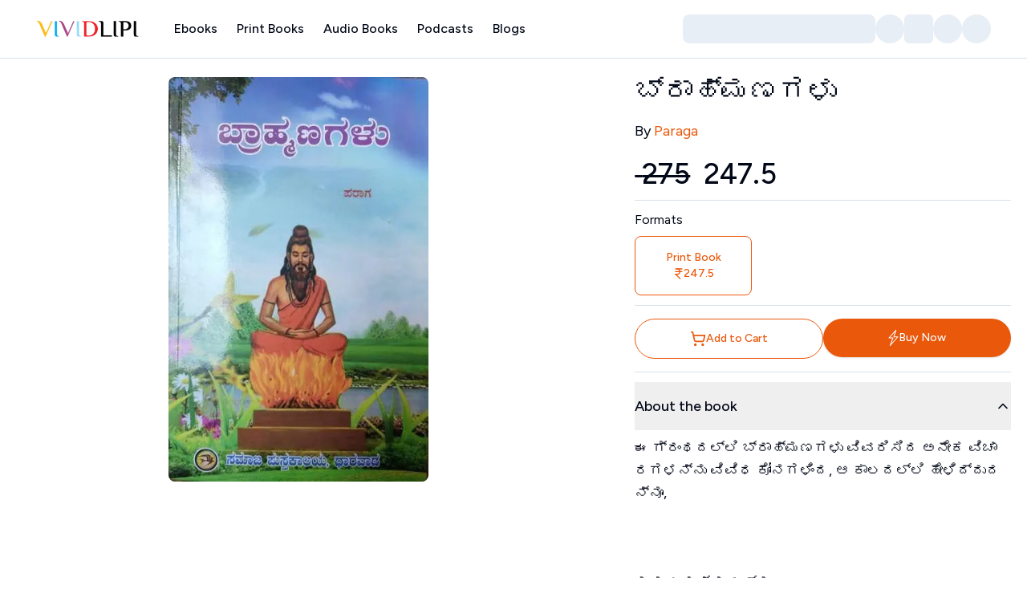

--- FILE ---
content_type: text/html; charset=utf-8
request_url: https://www.vividlipi.com/product/bhrahmanagalu-printbook?ph=b775b58ce931eff0acaa66e6
body_size: 22455
content:
<!DOCTYPE html><html lang="en"><head><meta charSet="utf-8"/><meta name="viewport" content="width=device-width, initial-scale=1, maximum-scale=1, user-scalable=no"/><meta name="viewport" content="width=device-width, initial-scale=1"/><link rel="preload" href="/_next/static/media/de42cfb9a3b980ae-s.p.woff2" as="font" crossorigin="" type="font/woff2"/><link rel="preload" href="/_next/static/media/eafabf029ad39a43-s.p.woff2" as="font" crossorigin="" type="font/woff2"/><link rel="preload" href="/_next/static/media/ee40bb094c99a29a-s.p.woff2" as="font" crossorigin="" type="font/woff2"/><link rel="preload" as="image" imageSrcSet="/_next/image?url=%2Fassets%2Flogo%2Flogo-lg-dark.png&amp;w=256&amp;q=75 1x, /_next/image?url=%2Fassets%2Flogo%2Flogo-lg-dark.png&amp;w=384&amp;q=75 2x" fetchPriority="high"/><link rel="stylesheet" href="/_next/static/css/9fda476117fcf6d3.css" data-precedence="next"/><link rel="stylesheet" href="/_next/static/css/ab4e64753ff5ddbb.css" data-precedence="next"/><link rel="stylesheet" href="/_next/static/css/aa15fe3776697b1b.css" data-precedence="next"/><link rel="stylesheet" href="/_next/static/css/984ddd26e398bae7.css" data-precedence="next"/><link rel="preload" as="script" fetchPriority="low" href="/_next/static/chunks/webpack-a55892064dd8fe68.js"/><script src="/_next/static/chunks/fd9d1056-ea14f65314e838df.js" async="" type="59f871aada19c4821fa29957-text/javascript"></script><script src="/_next/static/chunks/2117-1cb2dce74cd27dd3.js" async="" type="59f871aada19c4821fa29957-text/javascript"></script><script src="/_next/static/chunks/main-app-e35ae1193a9af127.js" async="" type="59f871aada19c4821fa29957-text/javascript"></script><script src="/_next/static/chunks/13b76428-e1bf383848c17260.js" async="" type="59f871aada19c4821fa29957-text/javascript"></script><script src="/_next/static/chunks/1962-89d35579deffaee2.js" async="" type="59f871aada19c4821fa29957-text/javascript"></script><script src="/_next/static/chunks/2972-de315a0053bae4ee.js" async="" type="59f871aada19c4821fa29957-text/javascript"></script><script src="/_next/static/chunks/4438-0fc5aef44b44c5af.js" async="" type="59f871aada19c4821fa29957-text/javascript"></script><script src="/_next/static/chunks/505-1bd3a63bcfed7ee1.js" async="" type="59f871aada19c4821fa29957-text/javascript"></script><script src="/_next/static/chunks/5021-f3f3e18cd29c292e.js" async="" type="59f871aada19c4821fa29957-text/javascript"></script><script src="/_next/static/chunks/2957-6c251c341304c21c.js" async="" type="59f871aada19c4821fa29957-text/javascript"></script><script src="/_next/static/chunks/3464-329074a07a85d756.js" async="" type="59f871aada19c4821fa29957-text/javascript"></script><script src="/_next/static/chunks/8045-f0f2f9c29ff3a806.js" async="" type="59f871aada19c4821fa29957-text/javascript"></script><script src="/_next/static/chunks/1305-0d7d8d96a8c569c8.js" async="" type="59f871aada19c4821fa29957-text/javascript"></script><script src="/_next/static/chunks/app/layout-f0d6033559da49a3.js" async="" type="59f871aada19c4821fa29957-text/javascript"></script><script src="/_next/static/chunks/5878-d38ee66cabf32210.js" async="" type="59f871aada19c4821fa29957-text/javascript"></script><script src="/_next/static/chunks/6568-c60aa4798f5b7557.js" async="" type="59f871aada19c4821fa29957-text/javascript"></script><script src="/_next/static/chunks/1-0013db7c9bf32c08.js" async="" type="59f871aada19c4821fa29957-text/javascript"></script><script src="/_next/static/chunks/1705-b6364d67b598d561.js" async="" type="59f871aada19c4821fa29957-text/javascript"></script><script src="/_next/static/chunks/8989-85e18dba123594cb.js" async="" type="59f871aada19c4821fa29957-text/javascript"></script><script src="/_next/static/chunks/6641-342990530bf33743.js" async="" type="59f871aada19c4821fa29957-text/javascript"></script><script src="/_next/static/chunks/9923-67eebc271e390efb.js" async="" type="59f871aada19c4821fa29957-text/javascript"></script><script src="/_next/static/chunks/8267-a3accae9546f8b1b.js" async="" type="59f871aada19c4821fa29957-text/javascript"></script><script src="/_next/static/chunks/1563-1a39ef257726233d.js" async="" type="59f871aada19c4821fa29957-text/javascript"></script><script src="/_next/static/chunks/1954-2eb6c31982e9d46f.js" async="" type="59f871aada19c4821fa29957-text/javascript"></script><script src="/_next/static/chunks/5418-dfc5050877ee3bfa.js" async="" type="59f871aada19c4821fa29957-text/javascript"></script><script src="/_next/static/chunks/5972-b83000cfd5e30ab4.js" async="" type="59f871aada19c4821fa29957-text/javascript"></script><script src="/_next/static/chunks/256-753c0178fa636540.js" async="" type="59f871aada19c4821fa29957-text/javascript"></script><script src="/_next/static/chunks/6582-9a4f32e41a6673cd.js" async="" type="59f871aada19c4821fa29957-text/javascript"></script><script src="/_next/static/chunks/2420-fca9330aba8d94ff.js" async="" type="59f871aada19c4821fa29957-text/javascript"></script><script src="/_next/static/chunks/app/error-b9e0e3ebb69fc9ed.js" async="" type="59f871aada19c4821fa29957-text/javascript"></script><script src="/_next/static/chunks/app/(main)/layout-6d18548e1cf87682.js" async="" type="59f871aada19c4821fa29957-text/javascript"></script><script src="/_next/static/chunks/app/(main)/error-c8d27751a2e74770.js" async="" type="59f871aada19c4821fa29957-text/javascript"></script><script src="/_next/static/chunks/5562-a71a433b3934011c.js" async="" type="59f871aada19c4821fa29957-text/javascript"></script><script src="/_next/static/chunks/8801-aa2f1db2abb32f8b.js" async="" type="59f871aada19c4821fa29957-text/javascript"></script><script src="/_next/static/chunks/5628-629f1c33969aad33.js" async="" type="59f871aada19c4821fa29957-text/javascript"></script><script src="/_next/static/chunks/app/(main)/product/%5Bslug%5D/page-0923ef256782d492.js" async="" type="59f871aada19c4821fa29957-text/javascript"></script><link rel="manifest" href="/manifest.json"/><link rel="apple-touch-icon" href="/icons/icon-192x192.png"/><meta name="theme-color" content="#000000"/><meta name="theme-color" media="(prefers-color-scheme: light)" content="white"/><meta name="theme-color" media="(prefers-color-scheme: dark)" content="black"/><meta name="color-scheme" content="light dark"/><title>ಬ್ರಾಹ್ಮಣಗಳು | VIVIDLIPI</title><meta name="description" content="ಈ ಗ್ರಂಥದಲ್ಲಿ ಬ್ರಾಹ್ಮಣಗಳು ವಿವರಿಸಿದ ಅನೇಕ ವಿಚಾರಗಳನ್ನು ವಿವಿಧ ಕೋನಗಳಿಂದ, ಆ ಕಾಲದಲ್ಲಿ ಹೇಳಿದ್ದುದನ್ನೂ,
\n
\nಮನುವು ತನ್ನ ಧರ್ಮ ಗ್ರಂಥದಲ್ಲಿ  ಪ್ರಯೋಜನವೇನೆಂಬುದನ್ನು ತುಲನೆ, ಮಾಡಿದ್ದಲ್ಲದೇ,  ಇಂದಿನ ಪರಿಸರಕ್ಕೆ ಇವುಗಳ ಪ್ರಯೋಜನವೇನೆಂಬುದನ್ನು  ಎತ್ತಿ ತೋರಿಸಿದ ವಿಚಾರಗಳ ಉಲ್ಲೇಕವಿದೆ.
\n
\nಈ  ಗ್ರಂಥ ರಚನೆಯಲ್ಲಿ  ಅಧಿದೈವಿಕ,  ಆಧಿಭೌತಿಕ, ಆಧ್ಯಾತ್ಮಿಕವೆಂಬ ಮೂರು ವಿಚಾರಗಳು ಬಹು ಆಕರ್ಷಿಸಿವೆಯೆಂದು ತೋರುತ್ತವೆ. ದೇವರು ಜೀವಾತ್ಮ, ಪ್ರಕೃತಿಯರಂಬ ತ್ರಯಗಳನ್ನು ನಂಬಿದ್ದಾರೆ. ನಮ್ಮ ದೇಹ. ಮನಸ್ಸುಗಳಿಂದ  ಯಾವುದೇ ಪರಿಣಾಮವಾದುದೇ ಜೀಮಾತ್ಮ ಸಂಕೇತವಾದ  ಆಧ್ಯಾತ್ಮಿಕ ತಾಪದ ಪರಿಣಾಮವಾಗಿದೆ."/><meta name="keywords" content="vividlipi,ebooks,audio books,kannada,books,india,book reader"/><link rel="canonical" href="https://vividlipi.com/product/bhrahmanagalu-printbook"/><meta property="og:title" content="ಬ್ರಾಹ್ಮಣಗಳು"/><meta property="og:description" content="ಈ ಗ್ರಂಥದಲ್ಲಿ ಬ್ರಾಹ್ಮಣಗಳು ವಿವರಿಸಿದ ಅನೇಕ ವಿಚಾರಗಳನ್ನು ವಿವಿಧ ಕೋನಗಳಿಂದ, ಆ ಕಾಲದಲ್ಲಿ ಹೇಳಿದ್ದುದನ್ನೂ,
\n
\nಮನುವು ತನ್ನ ಧರ್ಮ ಗ್ರಂಥದಲ್ಲಿ  ಪ್ರಯೋಜನವೇನೆಂಬುದನ್ನು ತುಲನೆ, ಮಾಡಿದ್ದಲ್ಲದೇ,  ಇಂದಿನ ಪರಿಸರಕ್ಕೆ ಇವುಗಳ ಪ್ರಯೋಜನವೇನೆಂಬುದನ್ನು  ಎತ್ತಿ ತೋರಿಸಿದ ವಿಚಾರಗಳ ಉಲ್ಲೇಕವಿದೆ.
\n
\nಈ  ಗ್ರಂಥ ರಚನೆಯಲ್ಲಿ  ಅಧಿದೈವಿಕ,  ಆಧಿಭೌತಿಕ, ಆಧ್ಯಾತ್ಮಿಕವೆಂಬ ಮೂರು ವಿಚಾರಗಳು ಬಹು ಆಕರ್ಷಿಸಿವೆಯೆಂದು ತೋರುತ್ತವೆ. ದೇವರು ಜೀವಾತ್ಮ, ಪ್ರಕೃತಿಯರಂಬ ತ್ರಯಗಳನ್ನು ನಂಬಿದ್ದಾರೆ. ನಮ್ಮ ದೇಹ. ಮನಸ್ಸುಗಳಿಂದ  ಯಾವುದೇ ಪರಿಣಾಮವಾದುದೇ ಜೀಮಾತ್ಮ ಸಂಕೇತವಾದ  ಆಧ್ಯಾತ್ಮಿಕ ತಾಪದ ಪರಿಣಾಮವಾಗಿದೆ."/><meta property="og:url" content="https://vividlipi.com/product/bhrahmanagalu-printbook"/><meta property="og:site_name" content="VIVIDLIPI"/><meta property="og:locale" content="en_US"/><meta property="og:image" content="https://vividlipi-new.s3.ap-south-1.amazonaws.com/cdn.vividlipi.com/wp-content/uploads/2020/12/03175841/Bhramangalu.jpg"/><meta property="og:image:width" content="1200"/><meta property="og:image:height" content="630"/><meta property="og:image:background_color" content="#f7f7f7"/><meta property="og:image:alt" content="ಬ್ರಾಹ್ಮಣಗಳು"/><meta property="og:type" content="book"/><meta name="twitter:card" content="book"/><meta name="twitter:title" content="ಬ್ರಾಹ್ಮಣಗಳು"/><meta name="twitter:description" content="ಈ ಗ್ರಂಥದಲ್ಲಿ ಬ್ರಾಹ್ಮಣಗಳು ವಿವರಿಸಿದ ಅನೇಕ ವಿಚಾರಗಳನ್ನು ವಿವಿಧ ಕೋನಗಳಿಂದ, ಆ ಕಾಲದಲ್ಲಿ ಹೇಳಿದ್ದುದನ್ನೂ,
\n
\nಮನುವು ತನ್ನ ಧರ್ಮ ಗ್ರಂಥದಲ್ಲಿ  ಪ್ರಯೋಜನವೇನೆಂಬುದನ್ನು ತುಲನೆ, ಮಾಡಿದ್ದಲ್ಲದೇ,  ಇಂದಿನ ಪರಿಸರಕ್ಕೆ ಇವುಗಳ ಪ್ರಯೋಜನವೇನೆಂಬುದನ್ನು  ಎತ್ತಿ ತೋರಿಸಿದ ವಿಚಾರಗಳ ಉಲ್ಲೇಕವಿದೆ.
\n
\nಈ  ಗ್ರಂಥ ರಚನೆಯಲ್ಲಿ  ಅಧಿದೈವಿಕ,  ಆಧಿಭೌತಿಕ, ಆಧ್ಯಾತ್ಮಿಕವೆಂಬ ಮೂರು ವಿಚಾರಗಳು ಬಹು ಆಕರ್ಷಿಸಿವೆಯೆಂದು ತೋರುತ್ತವೆ. ದೇವರು ಜೀವಾತ್ಮ, ಪ್ರಕೃತಿಯರಂಬ ತ್ರಯಗಳನ್ನು ನಂಬಿದ್ದಾರೆ. ನಮ್ಮ ದೇಹ. ಮನಸ್ಸುಗಳಿಂದ  ಯಾವುದೇ ಪರಿಣಾಮವಾದುದೇ ಜೀಮಾತ್ಮ ಸಂಕೇತವಾದ  ಆಧ್ಯಾತ್ಮಿಕ ತಾಪದ ಪರಿಣಾಮವಾಗಿದೆ."/><meta name="twitter:image" content="https://vividlipi-new.s3.ap-south-1.amazonaws.com/cdn.vividlipi.com/wp-content/uploads/2020/12/03175841/Bhramangalu.jpg"/><link rel="icon" href="/favicon.ico" type="image/x-icon" sizes="256x256"/><link rel="icon" href="/favicon.ico"/><meta name="next-size-adjust"/><script src="/_next/static/chunks/polyfills-42372ed130431b0a.js" noModule="" type="59f871aada19c4821fa29957-text/javascript"></script></head><body class="__variable_039f0b font-figtree"><style>#nprogress{pointer-events:none}#nprogress .bar{background:#ea580c;position:fixed;z-index:1600;top: 0;left:0;width:100%;height:3px}#nprogress .peg{display:block;position:absolute;right:0;width:100px;height:100%;box-shadow:0 0 10px #ea580c,0 0 5px #ea580c;opacity:1;-webkit-transform:rotate(3deg) translate(0px,-4px);-ms-transform:rotate(3deg) translate(0px,-4px);transform:rotate(3deg) translate(0px,-4px)}#nprogress .spinner{display:block;position:fixed;z-index:1600;top: 15px;right:15px}#nprogress .spinner-icon{width:18px;height:18px;box-sizing:border-box;border:2px solid transparent;border-top-color:#ea580c;border-left-color:#ea580c;border-radius:50%;-webkit-animation:nprogress-spinner 400ms linear infinite;animation:nprogress-spinner 400ms linear infinite}.nprogress-custom-parent{overflow:hidden;position:relative}.nprogress-custom-parent #nprogress .bar,.nprogress-custom-parent #nprogress .spinner{position:absolute}@-webkit-keyframes nprogress-spinner{0%{-webkit-transform:rotate(0deg)}100%{-webkit-transform:rotate(360deg)}}@keyframes nprogress-spinner{0%{transform:rotate(0deg)}100%{transform:rotate(360deg)}}</style><script type="59f871aada19c4821fa29957-text/javascript">((e,t,n,r,a,i,o,s)=>{let l=document.documentElement,c=["light","dark"];function u(t){(Array.isArray(e)?e:[e]).forEach(e=>{let n="class"===e,r=n&&i?a.map(e=>i[e]||e):a;n?(l.classList.remove(...r),l.classList.add(i&&i[t]?i[t]:t)):l.setAttribute(e,t)}),s&&c.includes(t)&&(l.style.colorScheme=t)}if(r)u(r);else try{let e=localStorage.getItem(t)||n,r=o&&"system"===e?window.matchMedia("(prefers-color-scheme: dark)").matches?"dark":"light":e;u(r)}catch(e){}})("class","theme","light",null,["light","dark"],null,true,true)</script><section aria-label="Notifications alt+T" tabindex="-1" aria-live="polite" aria-relevant="additions text" aria-atomic="false"></section><main><div class="relative mb-20 flex min-h-screen flex-col antialiased sm:mb-0"><header class="sticky top-0 z-50 w-full bg-white dark:bg-card sm:border-b sm:bg-white/95 sm:shadow-none sm:backdrop-blur sm:supports-[backdrop-filter]:bg-white/60"><div class="container-1400 mx-auto flex h-[4.5rem] items-center"><button class="inline-flex items-center justify-center whitespace-nowrap font-medium ring-offset-background transition-colors focus-visible:outline-none focus-visible:ring-primary disabled:pointer-events-none disabled:opacity-70 disabled:cursor-not-allowed hover:text-accent-foreground py-2 mr-0 h-10 w-10 rounded-full bg-gray-header px-0 text-base hover:bg-transparent focus-visible:bg-transparent focus-visible:ring-0 focus-visible:ring-offset-0 sm:mr-2.5 lg:hidden" type="button" aria-haspopup="dialog" aria-expanded="false" aria-controls="radix-:R2ptalcq:" data-state="closed"><svg xmlns="http://www.w3.org/2000/svg" width="24" height="24" viewBox="0 0 24 24" fill="none" stroke="currentColor" stroke-width="2" stroke-linecap="round" stroke-linejoin="round" class="lucide lucide-menu h-6 w-6 text-primary"><line x1="4" x2="20" y1="12" y2="12"></line><line x1="4" x2="20" y1="6" y2="6"></line><line x1="4" x2="20" y1="18" y2="18"></line></svg><span class="sr-only">Toggle Menu</span></button><div class="cursor-pointer lg:w-25 hidden h-8 w-28 items-center sm:flex lg:mr-4 lg:h-10 xl:mr-8 xl:h-14 xl:w-32"><img alt="logo" fetchPriority="high" width="150" height="36" decoding="async" data-nimg="1" class="h-auto w-full" style="color:transparent;background-size:cover;background-position:50% 50%;background-repeat:no-repeat;background-image:url(&quot;data:image/svg+xml;charset=utf-8,%3Csvg xmlns=&#x27;http://www.w3.org/2000/svg&#x27; viewBox=&#x27;0 0 150 36&#x27;%3E%3Cfilter id=&#x27;b&#x27; color-interpolation-filters=&#x27;sRGB&#x27;%3E%3CfeGaussianBlur stdDeviation=&#x27;20&#x27;/%3E%3CfeColorMatrix values=&#x27;1 0 0 0 0 0 1 0 0 0 0 0 1 0 0 0 0 0 100 -1&#x27; result=&#x27;s&#x27;/%3E%3CfeFlood x=&#x27;0&#x27; y=&#x27;0&#x27; width=&#x27;100%25&#x27; height=&#x27;100%25&#x27;/%3E%3CfeComposite operator=&#x27;out&#x27; in=&#x27;s&#x27;/%3E%3CfeComposite in2=&#x27;SourceGraphic&#x27;/%3E%3CfeGaussianBlur stdDeviation=&#x27;20&#x27;/%3E%3C/filter%3E%3Cimage width=&#x27;100%25&#x27; height=&#x27;100%25&#x27; x=&#x27;0&#x27; y=&#x27;0&#x27; preserveAspectRatio=&#x27;none&#x27; style=&#x27;filter: url(%23b);&#x27; href=&#x27;/assets/logo/logo-lg-dark.png&#x27;/%3E%3C/svg%3E&quot;)" srcSet="/_next/image?url=%2Fassets%2Flogo%2Flogo-lg-dark.png&amp;w=256&amp;q=75 1x, /_next/image?url=%2Fassets%2Flogo%2Flogo-lg-dark.png&amp;w=384&amp;q=75 2x" src="/_next/image?url=%2Fassets%2Flogo%2Flogo-lg-dark.png&amp;w=384&amp;q=75"/><span class="sr-only">Home</span></div><div class="ml-2 flex flex-1 items-center justify-between lg:ml-0"><div class="hidden sm:block"><nav class="hidden items-center gap-3 text-sm font-medium md:gap-[2px] md:text-sm lg:flex lg:text-sm xl:gap-3 xl:text-base"><a class="px-2 xl:px-3" href="/category/ebooks">Ebooks</a><a class="px-2 xl:px-3" href="/category/print-books">Print Books</a><a class="px-2 xl:px-3" href="/category/audio-books">Audio Books</a><div class="cursor-pointer px-2 xl:px-3">Podcasts</div><a class="px-2 xl:px-3" href="/blogs">Blogs</a></nav></div><!--$--><!--$!--><template data-dgst="BAILOUT_TO_CLIENT_SIDE_RENDERING"></template><div class="flex flex-1 items-center gap-2 sm:gap-4 md:justify-end"><div class="animate-pulse bg-muted group relative h-9 flex-1 justify-between rounded-full p-0 px-3 sm:w-full sm:justify-center sm:rounded-lg md:w-9 md:flex-none md:px-0 lg:w-60 lg:justify-start lg:px-3 lg:py-2"></div><div class="animate-pulse bg-muted hidden h-9 w-9 rounded-full lg:block"></div><div class="animate-pulse rounded-md bg-muted h-9 w-9"></div><div class="animate-pulse bg-muted h-9 w-9 rounded-full"></div><div class="animate-pulse bg-muted h-9 w-9 rounded-full"></div></div><!--/$--><!--/$--></div></div></header><div class="flex-1"><!--$--><!--$?--><template id="B:0"></template><div class="my-3"><section class="mx-auto mb-4 mt-5 max-w-container-md lg:mt-0"><div class="grid grid-cols-12 items-start md:gap-x-6 lg:gap-x-12"><div class="top-20 col-span-6 hidden p-4 bg-blend-lighten dark:bg-gray-800 md:sticky md:block lg:col-span-7"><div class="mx-auto"><div class="animate-pulse bg-muted mx-auto h-[80vh] rounded-lg md:w-[350px] lg:w-[414px]"></div></div></div><div class="col-span-12 md:col-span-5"><div class="md:p-2 lg:p-5"><div class="relative hidden md:block"><div class="animate-pulse rounded-md bg-muted h-8 w-3/4"></div><section class="md:mt-4"><h2 class="sr-only">Contributors</h2><div class="animate-pulse rounded-md bg-muted mt-2 h-4 w-1/3"></div></section><div class="my-3"><h3 class="sr-only">Price</h3><div class="flex items-center gap-2"><div class="animate-pulse rounded-md bg-muted h-6 w-6"></div><div class="animate-pulse rounded-md bg-muted h-6 w-16"></div></div></div><section class="mt-3 border-b border-t py-3"><div class="animate-pulse rounded-md bg-muted mb-5 h-4 w-16 md:w-3/12"></div><div class="mt-2 grid grid-cols-12 gap-4"><div class="col-12 col-span-6 flex cursor-pointer flex-col items-center border p-4 lg:col-span-4"><div class="animate-pulse rounded-md bg-muted h-3 w-1/2"></div><div class="mt-2 flex items-center gap-2"><div class="animate-pulse rounded-md bg-muted h-2 w-4"></div><div class="animate-pulse rounded-md bg-muted h-3 w-10"></div></div></div><div class="col-12 col-span-6 flex cursor-pointer flex-col items-center border p-4 lg:col-span-4"><div class="animate-pulse rounded-md bg-muted h-3 w-1/2"></div><div class="mt-2 flex items-center gap-2"><div class="animate-pulse rounded-md bg-muted h-2 w-4"></div><div class="animate-pulse rounded-md bg-muted h-3 w-10"></div></div></div><div class="col-12 col-span-6 flex cursor-pointer flex-col items-center border p-4 lg:col-span-4"><div class="animate-pulse rounded-md bg-muted h-3 w-1/2"></div><div class="mt-2 flex items-center gap-2"><div class="animate-pulse rounded-md bg-muted h-2 w-4"></div><div class="animate-pulse rounded-md bg-muted h-3 w-10"></div></div></div></div></section><section class="mb-3"><div class="flex items-center gap-x-2 border-b py-4"><div class="animate-pulse bg-muted h-12 flex-1 rounded-full"></div><div class="animate-pulse bg-muted h-12 flex-1 rounded-full"></div></div></section><section class="pt-3"><div class="mb-5 flex items-center justify-between gap-2"><div class="animate-pulse rounded-md bg-muted h-5 w-6/12"></div><div class="animate-pulse rounded-md bg-muted h-5 w-6"></div></div><div class="mb-5 flex items-center justify-between gap-2"><div class="animate-pulse rounded-md bg-muted h-5 w-6/12"></div><div class="animate-pulse rounded-md bg-muted h-5 w-6"></div></div><div class="mb-5 flex items-center justify-between gap-2"><div class="animate-pulse rounded-md bg-muted h-5 w-6/12"></div><div class="animate-pulse rounded-md bg-muted h-5 w-6"></div></div></section></div><div class="block md:hidden"><div class="grid grid-cols-1 gap-5 sm:grid-cols-2"><div class="order-2 sm:order-1"><div class="animate-pulse rounded-md bg-muted h-8 w-3/4"></div><section class="md:mt-4"><h2 class="sr-only">Contributors</h2><div class="animate-pulse rounded-md bg-muted mt-2 h-4 w-1/3"></div></section><div class="my-3"><h3 class="sr-only">Price</h3><div class="flex items-center gap-2"><div class="animate-pulse rounded-md bg-muted h-6 w-6"></div><div class="animate-pulse rounded-md bg-muted h-6 w-16"></div></div></div><section class="mt-3 border-b border-t py-3"><div class="animate-pulse rounded-md bg-muted mb-5 h-4 w-16 md:w-3/12"></div><div class="mt-2 grid grid-cols-12 gap-4"><div class="col-12 col-span-6 flex cursor-pointer flex-col items-center border p-4 lg:col-span-4"><div class="animate-pulse rounded-md bg-muted h-3 w-1/2"></div><div class="mt-2 flex items-center gap-2"><div class="animate-pulse rounded-md bg-muted h-2 w-4"></div><div class="animate-pulse rounded-md bg-muted h-3 w-10"></div></div></div><div class="col-12 col-span-6 flex cursor-pointer flex-col items-center border p-4 lg:col-span-4"><div class="animate-pulse rounded-md bg-muted h-3 w-1/2"></div><div class="mt-2 flex items-center gap-2"><div class="animate-pulse rounded-md bg-muted h-2 w-4"></div><div class="animate-pulse rounded-md bg-muted h-3 w-10"></div></div></div><div class="col-12 col-span-6 flex cursor-pointer flex-col items-center border p-4 lg:col-span-4"><div class="animate-pulse rounded-md bg-muted h-3 w-1/2"></div><div class="mt-2 flex items-center gap-2"><div class="animate-pulse rounded-md bg-muted h-2 w-4"></div><div class="animate-pulse rounded-md bg-muted h-3 w-10"></div></div></div></div></section><section class="mb-3"><div class="flex items-center gap-x-2 border-b py-4"><div class="animate-pulse bg-muted h-12 flex-1 rounded-full"></div><div class="animate-pulse bg-muted h-12 flex-1 rounded-full"></div></div></section><section class="pt-3"><div class="mb-5 flex items-center justify-between gap-2"><div class="animate-pulse rounded-md bg-muted h-5 w-6/12"></div><div class="animate-pulse rounded-md bg-muted h-5 w-6"></div></div><div class="mb-5 flex items-center justify-between gap-2"><div class="animate-pulse rounded-md bg-muted h-5 w-6/12"></div><div class="animate-pulse rounded-md bg-muted h-5 w-6"></div></div><div class="mb-5 flex items-center justify-between gap-2"><div class="animate-pulse rounded-md bg-muted h-5 w-6/12"></div><div class="animate-pulse rounded-md bg-muted h-5 w-6"></div></div></section></div><div class="order-1 sm:order-2"><div class="animate-pulse bg-muted mx-auto h-[50vh] w-10/12 rounded-lg xs:w-8/12 sm:h-[70vh] sm:w-[300px] md:h-[80vh] md:w-[350px] lg:w-[414px]"></div></div></div></div></div></div></div></section><section class="mx-auto max-w-container-md py-8"><div class="flex justify-center"><div class="animate-pulse rounded-md bg-muted h-5 w-40 md:w-96"></div></div><div class="pt-5"><div class="mt-3 flex flex-wrap items-center justify-center gap-[1.25rem]"><div class="group relative mx-3 w-full rounded-lg py-3 shadow dark:border xs:mx-0 xs:w-[47%] md:w-[31%] lg:w-[20%] xl:w-[18.5%]"><div class="relative flex h-title-matte-size items-center justify-center overflow-hidden"><div class="animate-pulse rounded-md bg-muted h-[285px] w-[184px]"></div></div><figcaption class="mt-4 flex flex-col items-center gap-1"><div class="animate-pulse rounded-md bg-muted h-4 w-24"></div><div class="mt-2 flex items-center gap-2"><div class="animate-pulse rounded-md bg-muted h-3 w-4"></div><div class="animate-pulse rounded-md bg-muted h-4 w-10"></div></div></figcaption></div><div class="group relative mx-3 w-full rounded-lg py-3 shadow dark:border xs:mx-0 xs:w-[47%] md:w-[31%] lg:w-[20%] xl:w-[18.5%]"><div class="relative flex h-title-matte-size items-center justify-center overflow-hidden"><div class="animate-pulse rounded-md bg-muted h-[285px] w-[184px]"></div></div><figcaption class="mt-4 flex flex-col items-center gap-1"><div class="animate-pulse rounded-md bg-muted h-4 w-24"></div><div class="mt-2 flex items-center gap-2"><div class="animate-pulse rounded-md bg-muted h-3 w-4"></div><div class="animate-pulse rounded-md bg-muted h-4 w-10"></div></div></figcaption></div><div class="group relative mx-3 w-full rounded-lg py-3 shadow dark:border xs:mx-0 xs:w-[47%] md:w-[31%] lg:w-[20%] xl:w-[18.5%]"><div class="relative flex h-title-matte-size items-center justify-center overflow-hidden"><div class="animate-pulse rounded-md bg-muted h-[285px] w-[184px]"></div></div><figcaption class="mt-4 flex flex-col items-center gap-1"><div class="animate-pulse rounded-md bg-muted h-4 w-24"></div><div class="mt-2 flex items-center gap-2"><div class="animate-pulse rounded-md bg-muted h-3 w-4"></div><div class="animate-pulse rounded-md bg-muted h-4 w-10"></div></div></figcaption></div><div class="group relative mx-3 w-full rounded-lg py-3 shadow dark:border xs:mx-0 xs:w-[47%] md:w-[31%] lg:w-[20%] xl:w-[18.5%]"><div class="relative flex h-title-matte-size items-center justify-center overflow-hidden"><div class="animate-pulse rounded-md bg-muted h-[285px] w-[184px]"></div></div><figcaption class="mt-4 flex flex-col items-center gap-1"><div class="animate-pulse rounded-md bg-muted h-4 w-24"></div><div class="mt-2 flex items-center gap-2"><div class="animate-pulse rounded-md bg-muted h-3 w-4"></div><div class="animate-pulse rounded-md bg-muted h-4 w-10"></div></div></figcaption></div><div class="group relative mx-3 w-full rounded-lg py-3 shadow dark:border xs:mx-0 xs:w-[47%] md:w-[31%] lg:w-[20%] xl:w-[18.5%]"><div class="relative flex h-title-matte-size items-center justify-center overflow-hidden"><div class="animate-pulse rounded-md bg-muted h-[285px] w-[184px]"></div></div><figcaption class="mt-4 flex flex-col items-center gap-1"><div class="animate-pulse rounded-md bg-muted h-4 w-24"></div><div class="mt-2 flex items-center gap-2"><div class="animate-pulse rounded-md bg-muted h-3 w-4"></div><div class="animate-pulse rounded-md bg-muted h-4 w-10"></div></div></figcaption></div></div></div></section></div><!--/$--><!--/$--></div><footer class=" w-full border-t bg-white/95 py-8 dark:bg-card  md:py-16"><div class="container-1300 mx-auto py-5"><div class="grid grid-cols-12 gap-y-6 divide-y-2 sm:gap-4 sm:divide-y-0 lg:divide-x-2"><div class="col-span-12 sm:col-span-6 md:col-span-6 lg:col-span-3"><h5 class="text-xl font-medium lg:text-2xl">Contact Us</h5><ul class="mt-3 flex flex-col gap-1"><li class="text-sm sm:text-base lg:text-lg"><div class="flex flex-col gap-2"><p class="p-0">Monday – Friday: 9:00-18:00</p><p class="p-0">Saturday: 11:00 – 18:00</p></div></li><li class="text-sm sm:text-base lg:text-lg"><a class="hover:underline" href="/cdn-cgi/l/email-protection#177e79717857617e617e737b7e677e3974787a">Email : <span class="__cf_email__" data-cfemail="e68f888089a6908f908f828a8f968fc885898b">[email&#160;protected]</span></a></li></ul></div><div class="col-span-12 flex flex-col items-center justify-center gap-3 pt-5 sm:col-span-6 sm:border-l-2 sm:pt-0 sm:text-center md:col-span-6 lg:col-span-3 lg:border-l-0 lg:pl-2"><div class="mb-3"><div class="cursor-pointer w-64 lg:w-52 xl:h-6 xl:w-64"><img alt="logo" fetchPriority="high" width="150" height="36" decoding="async" data-nimg="1" class="h-auto w-full" style="color:transparent;background-size:cover;background-position:50% 50%;background-repeat:no-repeat;background-image:url(&quot;data:image/svg+xml;charset=utf-8,%3Csvg xmlns=&#x27;http://www.w3.org/2000/svg&#x27; viewBox=&#x27;0 0 150 36&#x27;%3E%3Cfilter id=&#x27;b&#x27; color-interpolation-filters=&#x27;sRGB&#x27;%3E%3CfeGaussianBlur stdDeviation=&#x27;20&#x27;/%3E%3CfeColorMatrix values=&#x27;1 0 0 0 0 0 1 0 0 0 0 0 1 0 0 0 0 0 100 -1&#x27; result=&#x27;s&#x27;/%3E%3CfeFlood x=&#x27;0&#x27; y=&#x27;0&#x27; width=&#x27;100%25&#x27; height=&#x27;100%25&#x27;/%3E%3CfeComposite operator=&#x27;out&#x27; in=&#x27;s&#x27;/%3E%3CfeComposite in2=&#x27;SourceGraphic&#x27;/%3E%3CfeGaussianBlur stdDeviation=&#x27;20&#x27;/%3E%3C/filter%3E%3Cimage width=&#x27;100%25&#x27; height=&#x27;100%25&#x27; x=&#x27;0&#x27; y=&#x27;0&#x27; preserveAspectRatio=&#x27;none&#x27; style=&#x27;filter: url(%23b);&#x27; href=&#x27;/assets/logo/logo-lg-dark.png&#x27;/%3E%3C/svg%3E&quot;)" srcSet="/_next/image?url=%2Fassets%2Flogo%2Flogo-lg-dark.png&amp;w=256&amp;q=75 1x, /_next/image?url=%2Fassets%2Flogo%2Flogo-lg-dark.png&amp;w=384&amp;q=75 2x" src="/_next/image?url=%2Fassets%2Flogo%2Flogo-lg-dark.png&amp;w=384&amp;q=75"/><span class="sr-only">Home</span></div></div><p class="md:text-lg">Got Questions? Call us 24/7</p><div><a class="text-xl lg:text-2xl" href="tel:+91 9535015489">+91 9535015489</a></div></div><div class="col-span-12 mt-5 grid grid-cols-12 gap-4 pt-5 sm:pt-0 lg:col-span-6 lg:my-0 lg:px-5"><div class="col-span-6 sm:col-span-4 lg:col-span-4"><h5 class="text-xl font-medium lg:text-2xl">Company</h5><ul class="mt-3 flex flex-col gap-1"><li class="text-sm sm:text-base lg:text-lg"><a class="hover:underline" href="/albums">Albums</a></li><li class="text-sm sm:text-base lg:text-lg"><a class="hover:underline" href="/faq">FAQ</a></li><li class="text-sm sm:text-base lg:text-lg"><a class="hover:underline" href="/terms-of-use">Terms of Use</a></li><li class="text-sm sm:text-base lg:text-lg"><a class="hover:underline" href="/privacy-policy">Privacy Policy</a></li></ul></div><div class="col-span-6 sm:col-span-4 lg:col-span-4"><h5 class="text-xl font-medium lg:text-2xl">Book Store</h5><ul class="mt-3 flex flex-col gap-1"><li class="text-sm sm:text-base lg:text-lg"><div><button class="items-center justify-center whitespace-nowrap rounded-md ring-offset-background transition-colors focus-visible:outline-none focus-visible:ring-1 focus-visible:ring-primary disabled:pointer-events-none disabled:opacity-70 disabled:cursor-not-allowed underline-offset-4 hover:underline h-9 hidden sm:block p-0 text-sm text-black dark:text-white sm:text-base lg:text-lg font-normal" type="button" aria-haspopup="dialog" aria-expanded="false" aria-controls="radix-:Rarptalcq:" data-state="closed">My Account</button><button class="items-center justify-center whitespace-nowrap rounded-md ring-offset-background transition-colors focus-visible:outline-none focus-visible:ring-1 focus-visible:ring-primary disabled:pointer-events-none disabled:opacity-70 disabled:cursor-not-allowed underline-offset-4 hover:underline h-9 block sm:hidden p-0 text-sm text-black dark:text-white sm:text-base lg:text-lg font-normal" type="button" aria-haspopup="dialog" aria-expanded="false" aria-controls="radix-:Rarptalcq:" data-state="closed">My Account</button></div></li></ul></div><div class="col-span-6 sm:col-span-4 lg:col-span-4"><h5 class="text-xl font-medium">Categories</h5><ul class="mt-3 flex flex-col gap-1"><li class="text-sm sm:text-base lg:text-lg"><a class="hover:underline" href="/category/ebooks">Ebooks</a></li><li class="text-sm sm:text-base lg:text-lg"><a class="hover:underline" href="/category/print-books">Print Books</a></li><li class="text-sm sm:text-base lg:text-lg"><a class="hover:underline" href="/category/audio-books">Audio Books</a></li></ul></div></div></div></div><div class="container-1400 mx-auto h-max"><div class="relative mx-auto flex items-center justify-center overflow-hidden px-5 py-5"><div><h3 class="text-center font-medium sm:text-lg">Join our newsletter to stay up to date on features and releases</h3><form class="relative mx-auto mt-4 flex h-full flex-col justify-center gap-4 xs:flex-row"><div class="relative h-full"><div class="flex min-w-[200px] items-center gap-2 rounded-md border px-3 py-2.5"><svg xmlns="http://www.w3.org/2000/svg" width="24" height="24" viewBox="0 0 24 24" fill="none" stroke="currentColor" stroke-width="2" stroke-linecap="round" stroke-linejoin="round" class="lucide lucide-mail h-5 w-5"><rect width="20" height="16" x="2" y="4" rx="2"></rect><path d="m22 7-8.97 5.7a1.94 1.94 0 0 1-2.06 0L2 7"></path></svg><input type="email" placeholder="Enter your email" class="w-full flex-1 bg-transparent focus-visible:border-none focus-visible:shadow-none focus-visible:outline-none" name="email" value=""/></div></div><button class="inline-flex items-center justify-center whitespace-nowrap rounded-md ring-offset-background transition-colors focus-visible:outline-none focus-visible:ring-1 focus-visible:ring-primary disabled:pointer-events-none disabled:opacity-70 disabled:cursor-not-allowed bg-primary text-primary-foreground shadow h-full px-4 py-2 text-lg font-semibold sm:px-6" type="submit">Subscribe</button></form></div></div><div class=""><div class="mx-auto flex items-center justify-center gap-2 sm:col-span-12 md:col-span-12"><p class="text-sm sm:text-base lg:text-lg">Copyright © <!-- -->VIVIDLIPI<!-- --> <!-- -->2026<!-- --> – All rights reserved</p></div></div></div></footer></div><div class="fixed bottom-0 left-0 z-50 flex h-20 w-full items-center justify-between overflow-hidden rounded-t-2xl bg-white px-2 py-4 shadow-primary-bottom-nav xs:px-4 lg:hidden"><a class="flex flex-col items-center text-orange-500/30" href="/"><svg xmlns="http://www.w3.org/2000/svg" width="24" height="24" viewBox="0 0 24 24" fill="none" stroke="currentColor" stroke-width="2" stroke-linecap="round" stroke-linejoin="round" class="lucide lucide-house h-6 w-6"><path d="M15 21v-8a1 1 0 0 0-1-1h-4a1 1 0 0 0-1 1v8"></path><path d="M3 10a2 2 0 0 1 .709-1.528l7-5.999a2 2 0 0 1 2.582 0l7 5.999A2 2 0 0 1 21 10v9a2 2 0 0 1-2 2H5a2 2 0 0 1-2-2z"></path></svg><span class="mt-1 text-xs text-[#000]">Home</span></a><a class="flex flex-col items-center text-orange-500/30" href="/category/ebooks"><svg xmlns="http://www.w3.org/2000/svg" width="24" height="24" viewBox="0 0 24 24" fill="none" stroke="currentColor" stroke-width="2" stroke-linecap="round" stroke-linejoin="round" class="lucide lucide-book h-6 w-6"><path d="M4 19.5v-15A2.5 2.5 0 0 1 6.5 2H19a1 1 0 0 1 1 1v18a1 1 0 0 1-1 1H6.5a1 1 0 0 1 0-5H20"></path></svg><span class="mt-1 text-xs text-[#000]">Shop</span></a><div class="flex flex-col items-center cursor-pointer text-orange-500/30"><svg xmlns="http://www.w3.org/2000/svg" width="24" height="24" viewBox="0 0 24 24" fill="none" stroke="currentColor" stroke-width="2" stroke-linecap="round" stroke-linejoin="round" class="lucide lucide-book-open h-6 w-6"><path d="M12 7v14"></path><path d="M3 18a1 1 0 0 1-1-1V4a1 1 0 0 1 1-1h5a4 4 0 0 1 4 4 4 4 0 0 1 4-4h5a1 1 0 0 1 1 1v13a1 1 0 0 1-1 1h-6a3 3 0 0 0-3 3 3 3 0 0 0-3-3z"></path></svg><span class="mt-1 text-xs text-[#000]">Podcast</span></div><div class="flex flex-col items-center text-orange-500/30"><svg xmlns="http://www.w3.org/2000/svg" width="24" height="24" viewBox="0 0 24 24" fill="none" stroke="currentColor" stroke-width="2" stroke-linecap="round" stroke-linejoin="round" class="lucide lucide-library h-6 w-6"><path d="m16 6 4 14"></path><path d="M12 6v14"></path><path d="M8 8v12"></path><path d="M4 4v16"></path></svg><span class="mt-1 text-xs text-[#000]">My Books</span></div><div class="flex flex-col items-center text-orange-500/30"><svg xmlns="http://www.w3.org/2000/svg" width="24" height="24" viewBox="0 0 24 24" fill="none" stroke="currentColor" stroke-width="2" stroke-linecap="round" stroke-linejoin="round" class="lucide lucide-user h-6 w-6"><path d="M19 21v-2a4 4 0 0 0-4-4H9a4 4 0 0 0-4 4v2"></path><circle cx="12" cy="7" r="4"></circle></svg><span class="mt-1 text-xs text-[#000]">Cart</span></div></div></main><script data-cfasync="false" src="/cdn-cgi/scripts/5c5dd728/cloudflare-static/email-decode.min.js"></script><script src="/_next/static/chunks/webpack-a55892064dd8fe68.js" async="" type="59f871aada19c4821fa29957-text/javascript"></script><div hidden id="S:0"><template id="P:1"></template></div><script type="59f871aada19c4821fa29957-text/javascript">(self.__next_f=self.__next_f||[]).push([0]);self.__next_f.push([2,null])</script><script type="59f871aada19c4821fa29957-text/javascript">self.__next_f.push([1,"1:HL[\"/_next/static/media/0a86735c6520d94f-s.p.woff2\",\"font\",{\"crossOrigin\":\"\",\"type\":\"font/woff2\"}]\n2:HL[\"/_next/static/media/13971731025ec697-s.p.woff2\",\"font\",{\"crossOrigin\":\"\",\"type\":\"font/woff2\"}]\n3:HL[\"/_next/static/media/8888a3826f4a3af4-s.p.woff2\",\"font\",{\"crossOrigin\":\"\",\"type\":\"font/woff2\"}]\n4:HL[\"/_next/static/media/accc82dc8525882b-s.p.woff2\",\"font\",{\"crossOrigin\":\"\",\"type\":\"font/woff2\"}]\n5:HL[\"/_next/static/media/b957ea75a84b6ea7-s.p.woff2\",\"font\",{\"crossOrigin\":\"\",\"type\":\"font/woff2\"}]\n6:HL[\"/_next/static/media/de42cfb9a3b980ae-s.p.woff2\",\"font\",{\"crossOrigin\":\"\",\"type\":\"font/woff2\"}]\n7:HL[\"/_next/static/media/eafabf029ad39a43-s.p.woff2\",\"font\",{\"crossOrigin\":\"\",\"type\":\"font/woff2\"}]\n8:HL[\"/_next/static/media/ee40bb094c99a29a-s.p.woff2\",\"font\",{\"crossOrigin\":\"\",\"type\":\"font/woff2\"}]\n9:HL[\"/_next/static/css/9fda476117fcf6d3.css\",\"style\"]\na:HL[\"/_next/static/css/ab4e64753ff5ddbb.css\",\"style\"]\nb:HL[\"/_next/static/css/aa15fe3776697b1b.css\",\"style\"]\nc:HL[\"/_next/static/css/984ddd26e398bae7.css\",\"style\"]\n"])</script><script type="59f871aada19c4821fa29957-text/javascript">self.__next_f.push([1,"d:I[12846,[],\"\"]\n10:I[4707,[],\"\"]\n12:I[36423,[],\"\"]\n16:I[61060,[],\"\"]\n11:[\"slug\",\"bhrahmanagalu-printbook\",\"d\"]\n17:[]\n"])</script><script type="59f871aada19c4821fa29957-text/javascript">self.__next_f.push([1,"0:[\"$\",\"$Ld\",null,{\"buildId\":\"GJ6xQfjUqbFPIJICxablI\",\"assetPrefix\":\"\",\"urlParts\":[\"\",\"product\",\"bhrahmanagalu-printbook?ph=b775b58ce931eff0acaa66e6\"],\"initialTree\":[\"\",{\"children\":[\"(main)\",{\"children\":[\"product\",{\"children\":[[\"slug\",\"bhrahmanagalu-printbook\",\"d\"],{\"children\":[\"__PAGE__?{\\\"ph\\\":\\\"b775b58ce931eff0acaa66e6\\\"}\",{}]}]}]}]},\"$undefined\",\"$undefined\",true],\"initialSeedData\":[\"\",{\"children\":[\"(main)\",{\"children\":[\"product\",{\"children\":[[\"slug\",\"bhrahmanagalu-printbook\",\"d\"],{\"children\":[\"__PAGE__\",{},[[\"$Le\",\"$Lf\",[[\"$\",\"link\",\"0\",{\"rel\":\"stylesheet\",\"href\":\"/_next/static/css/984ddd26e398bae7.css\",\"precedence\":\"next\",\"crossOrigin\":\"$undefined\"}]]],null],null]},[null,[\"$\",\"$L10\",null,{\"parallelRouterKey\":\"children\",\"segmentPath\":[\"children\",\"(main)\",\"children\",\"product\",\"children\",\"$11\",\"children\"],\"error\":\"$undefined\",\"errorStyles\":\"$undefined\",\"errorScripts\":\"$undefined\",\"template\":[\"$\",\"$L12\",null,{}],\"templateStyles\":\"$undefined\",\"templateScripts\":\"$undefined\",\"notFound\":[\"$\",\"div\",null,{\"children\":[\"$\",\"h3\",null,{\"children\":\"Product Details not found\"}]}],\"notFoundStyles\":[]}]],[[\"$\",\"div\",null,{\"className\":\"my-3\",\"children\":[[\"$\",\"section\",null,{\"className\":\"mx-auto mb-4 mt-5 max-w-container-md lg:mt-0\",\"children\":[\"$\",\"div\",null,{\"className\":\"grid grid-cols-12 items-start md:gap-x-6 lg:gap-x-12\",\"children\":[[\"$\",\"div\",null,{\"className\":\"top-20 col-span-6 hidden p-4 bg-blend-lighten dark:bg-gray-800 md:sticky md:block lg:col-span-7\",\"children\":[\"$\",\"div\",null,{\"className\":\"mx-auto\",\"children\":[\"$\",\"div\",null,{\"className\":\"animate-pulse bg-muted mx-auto h-[80vh] rounded-lg md:w-[350px] lg:w-[414px]\"}]}]}],[\"$\",\"div\",null,{\"className\":\"col-span-12 md:col-span-5\",\"children\":[\"$\",\"div\",null,{\"className\":\"md:p-2 lg:p-5\",\"children\":[[\"$\",\"div\",null,{\"className\":\"relative hidden md:block\",\"children\":[[\"$\",\"div\",null,{\"className\":\"animate-pulse rounded-md bg-muted h-8 w-3/4\"}],[\"$\",\"section\",null,{\"className\":\"md:mt-4\",\"children\":[[\"$\",\"h2\",null,{\"className\":\"sr-only\",\"children\":\"Contributors\"}],[\"$\",\"div\",null,{\"className\":\"animate-pulse rounded-md bg-muted mt-2 h-4 w-1/3\"}]]}],[\"$\",\"div\",null,{\"className\":\"my-3\",\"children\":[[\"$\",\"h3\",null,{\"className\":\"sr-only\",\"children\":\"Price\"}],[\"$\",\"div\",null,{\"className\":\"flex items-center gap-2\",\"children\":[[\"$\",\"div\",null,{\"className\":\"animate-pulse rounded-md bg-muted h-6 w-6\"}],[\"$\",\"div\",null,{\"className\":\"animate-pulse rounded-md bg-muted h-6 w-16\"}]]}]]}],[\"$\",\"section\",null,{\"className\":\"mt-3 border-b border-t py-3\",\"children\":[[\"$\",\"div\",null,{\"className\":\"animate-pulse rounded-md bg-muted mb-5 h-4 w-16 md:w-3/12\"}],[\"$\",\"div\",null,{\"className\":\"mt-2 grid grid-cols-12 gap-4\",\"children\":[[\"$\",\"div\",\"0\",{\"className\":\"col-12 col-span-6 flex cursor-pointer flex-col items-center border p-4 lg:col-span-4\",\"children\":[[\"$\",\"div\",null,{\"className\":\"animate-pulse rounded-md bg-muted h-3 w-1/2\"}],[\"$\",\"div\",null,{\"className\":\"mt-2 flex items-center gap-2\",\"children\":[[\"$\",\"div\",null,{\"className\":\"animate-pulse rounded-md bg-muted h-2 w-4\"}],[\"$\",\"div\",null,{\"className\":\"animate-pulse rounded-md bg-muted h-3 w-10\"}]]}]]}],[\"$\",\"div\",\"1\",{\"className\":\"col-12 col-span-6 flex cursor-pointer flex-col items-center border p-4 lg:col-span-4\",\"children\":[[\"$\",\"div\",null,{\"className\":\"animate-pulse rounded-md bg-muted h-3 w-1/2\"}],[\"$\",\"div\",null,{\"className\":\"mt-2 flex items-center gap-2\",\"children\":[[\"$\",\"div\",null,{\"className\":\"animate-pulse rounded-md bg-muted h-2 w-4\"}],[\"$\",\"div\",null,{\"className\":\"animate-pulse rounded-md bg-muted h-3 w-10\"}]]}]]}],[\"$\",\"div\",\"2\",{\"className\":\"col-12 col-span-6 flex cursor-pointer flex-col items-center border p-4 lg:col-span-4\",\"children\":[[\"$\",\"div\",null,{\"className\":\"animate-pulse rounded-md bg-muted h-3 w-1/2\"}],[\"$\",\"div\",null,{\"className\":\"mt-2 flex items-center gap-2\",\"children\":[[\"$\",\"div\",null,{\"className\":\"animate-pulse rounded-md bg-muted h-2 w-4\"}],[\"$\",\"div\",null,{\"className\":\"animate-pulse rounded-md bg-muted h-3 w-10\"}]]}]]}]]}]]}],[\"$\",\"section\",null,{\"className\":\"mb-3\",\"children\":[\"$\",\"div\",null,{\"className\":\"flex items-center gap-x-2 border-b py-4\",\"children\":[[\"$\",\"div\",null,{\"className\":\"animate-pulse bg-muted h-12 flex-1 rounded-full\"}],[\"$\",\"div\",null,{\"className\":\"animate-pulse bg-muted h-12 flex-1 rounded-full\"}]]}]}],[\"$\",\"section\",null,{\"className\":\"pt-3\",\"children\":[[\"$\",\"div\",\"0\",{\"className\":\"mb-5 flex items-center justify-between gap-2\",\"children\":[[\"$\",\"div\",null,{\"className\":\"animate-pulse rounded-md bg-muted h-5 w-6/12\"}],[\"$\",\"div\",null,{\"className\":\"animate-pulse rounded-md bg-muted h-5 w-6\"}]]}],[\"$\",\"div\",\"1\",{\"className\":\"mb-5 flex items-center justify-between gap-2\",\"children\":[[\"$\",\"div\",null,{\"className\":\"animate-pulse rounded-md bg-muted h-5 w-6/12\"}],[\"$\",\"div\",null,{\"className\":\"animate-pulse rounded-md bg-muted h-5 w-6\"}]]}],[\"$\",\"div\",\"2\",{\"className\":\"mb-5 flex items-center justify-between gap-2\",\"children\":[[\"$\",\"div\",null,{\"className\":\"animate-pulse rounded-md bg-muted h-5 w-6/12\"}],[\"$\",\"div\",null,{\"className\":\"animate-pulse rounded-md bg-muted h-5 w-6\"}]]}]]}]]}],[\"$\",\"div\",null,{\"className\":\"block md:hidden\",\"children\":[\"$\",\"div\",null,{\"className\":\"grid grid-cols-1 gap-5 sm:grid-cols-2\",\"children\":[[\"$\",\"div\",null,{\"className\":\"order-2 sm:order-1\",\"children\":[[\"$\",\"div\",null,{\"className\":\"animate-pulse rounded-md bg-muted h-8 w-3/4\"}],[\"$\",\"section\",null,{\"className\":\"md:mt-4\",\"children\":[[\"$\",\"h2\",null,{\"className\":\"sr-only\",\"children\":\"Contributors\"}],[\"$\",\"div\",null,{\"className\":\"animate-pulse rounded-md bg-muted mt-2 h-4 w-1/3\"}]]}],[\"$\",\"div\",null,{\"className\":\"my-3\",\"children\":[[\"$\",\"h3\",null,{\"className\":\"sr-only\",\"children\":\"Price\"}],[\"$\",\"div\",null,{\"className\":\"flex items-center gap-2\",\"children\":[[\"$\",\"div\",null,{\"className\":\"animate-pulse rounded-md bg-muted h-6 w-6\"}],[\"$\",\"div\",null,{\"className\":\"animate-pulse rounded-md bg-muted h-6 w-16\"}]]}]]}],[\"$\",\"section\",null,{\"className\":\"mt-3 border-b border-t py-3\",\"children\":[[\"$\",\"div\",null,{\"className\":\"animate-pulse rounded-md bg-muted mb-5 h-4 w-16 md:w-3/12\"}],[\"$\",\"div\",null,{\"className\":\"mt-2 grid grid-cols-12 gap-4\",\"children\":[[\"$\",\"div\",\"0\",{\"className\":\"col-12 col-span-6 flex cursor-pointer flex-col items-center border p-4 lg:col-span-4\",\"children\":[[\"$\",\"div\",null,{\"className\":\"animate-pulse rounded-md bg-muted h-3 w-1/2\"}],[\"$\",\"div\",null,{\"className\":\"mt-2 flex items-center gap-2\",\"children\":[[\"$\",\"div\",null,{\"className\":\"animate-pulse rounded-md bg-muted h-2 w-4\"}],[\"$\",\"div\",null,{\"className\":\"animate-pulse rounded-md bg-muted h-3 w-10\"}]]}]]}],[\"$\",\"div\",\"1\",{\"className\":\"col-12 col-span-6 flex cursor-pointer flex-col items-center border p-4 lg:col-span-4\",\"children\":[[\"$\",\"div\",null,{\"className\":\"animate-pulse rounded-md bg-muted h-3 w-1/2\"}],[\"$\",\"div\",null,{\"className\":\"mt-2 flex items-center gap-2\",\"children\":[[\"$\",\"div\",null,{\"className\":\"animate-pulse rounded-md bg-muted h-2 w-4\"}],[\"$\",\"div\",null,{\"className\":\"animate-pulse rounded-md bg-muted h-3 w-10\"}]]}]]}],[\"$\",\"div\",\"2\",{\"className\":\"col-12 col-span-6 flex cursor-pointer flex-col items-center border p-4 lg:col-span-4\",\"children\":[[\"$\",\"div\",null,{\"className\":\"animate-pulse rounded-md bg-muted h-3 w-1/2\"}],[\"$\",\"div\",null,{\"className\":\"mt-2 flex items-center gap-2\",\"children\":[[\"$\",\"div\",null,{\"className\":\"animate-pulse rounded-md bg-muted h-2 w-4\"}],[\"$\",\"div\",null,{\"className\":\"animate-pulse rounded-md bg-muted h-3 w-10\"}]]}]]}]]}]]}],[\"$\",\"section\",null,{\"className\":\"mb-3\",\"children\":[\"$\",\"div\",null,{\"className\":\"flex items-center gap-x-2 border-b py-4\",\"children\":[[\"$\",\"div\",null,{\"className\":\"animate-pulse bg-muted h-12 flex-1 rounded-full\"}],[\"$\",\"div\",null,{\"className\":\"animate-pulse bg-muted h-12 flex-1 rounded-full\"}]]}]}],[\"$\",\"section\",null,{\"className\":\"pt-3\",\"children\":[[\"$\",\"div\",\"0\",{\"className\":\"mb-5 flex items-center justify-between gap-2\",\"children\":[[\"$\",\"div\",null,{\"className\":\"animate-pulse rounded-md bg-muted h-5 w-6/12\"}],[\"$\",\"div\",null,{\"className\":\"animate-pulse rounded-md bg-muted h-5 w-6\"}]]}],[\"$\",\"div\",\"1\",{\"className\":\"mb-5 flex items-center justify-between gap-2\",\"children\":[[\"$\",\"div\",null,{\"className\":\"animate-pulse rounded-md bg-muted h-5 w-6/12\"}],[\"$\",\"div\",null,{\"className\":\"animate-pulse rounded-md bg-muted h-5 w-6\"}]]}],[\"$\",\"div\",\"2\",{\"className\":\"mb-5 flex items-center justify-between gap-2\",\"children\":[[\"$\",\"div\",null,{\"className\":\"animate-pulse rounded-md bg-muted h-5 w-6/12\"}],[\"$\",\"div\",null,{\"className\":\"animate-pulse rounded-md bg-muted h-5 w-6\"}]]}]]}]]}],[\"$\",\"div\",null,{\"className\":\"order-1 sm:order-2\",\"children\":[\"$\",\"div\",null,{\"className\":\"animate-pulse bg-muted mx-auto h-[50vh] w-10/12 rounded-lg xs:w-8/12 sm:h-[70vh] sm:w-[300px] md:h-[80vh] md:w-[350px] lg:w-[414px]\"}]}]]}]}]]}]}]]}]}],[\"$\",\"section\",null,{\"className\":\"mx-auto max-w-container-md py-8\",\"children\":[[\"$\",\"div\",null,{\"className\":\"flex justify-center\",\"children\":[\"$\",\"div\",null,{\"className\":\"animate-pulse rounded-md bg-muted h-5 w-40 md:w-96\"}]}],[\"$\",\"div\",null,{\"className\":\"pt-5\",\"children\":[\"$\",\"div\",null,{\"className\":\"mt-3 flex flex-wrap items-center justify-center gap-[1.25rem]\",\"children\":[[\"$\",\"div\",\"0\",{\"className\":\"group relative mx-3 w-full rounded-lg py-3 shadow dark:border xs:mx-0 xs:w-[47%] md:w-[31%] lg:w-[20%] xl:w-[18.5%]\",\"children\":[[\"$\",\"div\",null,{\"className\":\"relative flex h-title-matte-size items-center justify-center overflow-hidden\",\"children\":[\"$\",\"div\",null,{\"className\":\"animate-pulse rounded-md bg-muted h-[285px] w-[184px]\"}]}],[\"$\",\"figcaption\",null,{\"className\":\"mt-4 flex flex-col items-center gap-1\",\"children\":[[\"$\",\"div\",null,{\"className\":\"animate-pulse rounded-md bg-muted h-4 w-24\"}],[\"$\",\"div\",null,{\"className\":\"mt-2 flex items-center gap-2\",\"children\":[[\"$\",\"div\",null,{\"className\":\"animate-pulse rounded-md bg-muted h-3 w-4\"}],[\"$\",\"div\",null,{\"className\":\"animate-pulse rounded-md bg-muted h-4 w-10\"}]]}]]}]]}],[\"$\",\"div\",\"1\",{\"className\":\"group relative mx-3 w-full rounded-lg py-3 shadow dark:border xs:mx-0 xs:w-[47%] md:w-[31%] lg:w-[20%] xl:w-[18.5%]\",\"children\":[[\"$\",\"div\",null,{\"className\":\"relative flex h-title-matte-size items-center justify-center overflow-hidden\",\"children\":[\"$\",\"div\",null,{\"className\":\"animate-pulse rounded-md bg-muted h-[285px] w-[184px]\"}]}],[\"$\",\"figcaption\",null,{\"className\":\"mt-4 flex flex-col items-center gap-1\",\"children\":[[\"$\",\"div\",null,{\"className\":\"animate-pulse rounded-md bg-muted h-4 w-24\"}],[\"$\",\"div\",null,{\"className\":\"mt-2 flex items-center gap-2\",\"children\":[[\"$\",\"div\",null,{\"className\":\"animate-pulse rounded-md bg-muted h-3 w-4\"}],[\"$\",\"div\",null,{\"className\":\"animate-pulse rounded-md bg-muted h-4 w-10\"}]]}]]}]]}],[\"$\",\"div\",\"2\",{\"className\":\"group relative mx-3 w-full rounded-lg py-3 shadow dark:border xs:mx-0 xs:w-[47%] md:w-[31%] lg:w-[20%] xl:w-[18.5%]\",\"children\":[[\"$\",\"div\",null,{\"className\":\"relative flex h-title-matte-size items-center justify-center overflow-hidden\",\"children\":[\"$\",\"div\",null,{\"className\":\"animate-pulse rounded-md bg-muted h-[285px] w-[184px]\"}]}],[\"$\",\"figcaption\",null,{\"className\":\"mt-4 flex flex-col items-center gap-1\",\"children\":[[\"$\",\"div\",null,{\"className\":\"animate-pulse rounded-md bg-muted h-4 w-24\"}],[\"$\",\"div\",null,{\"className\":\"mt-2 flex items-center gap-2\",\"children\":[[\"$\",\"div\",null,{\"className\":\"animate-pulse rounded-md bg-muted h-3 w-4\"}],[\"$\",\"div\",null,{\"className\":\"animate-pulse rounded-md bg-muted h-4 w-10\"}]]}]]}]]}],[\"$\",\"div\",\"3\",{\"className\":\"group relative mx-3 w-full rounded-lg py-3 shadow dark:border xs:mx-0 xs:w-[47%] md:w-[31%] lg:w-[20%] xl:w-[18.5%]\",\"children\":[[\"$\",\"div\",null,{\"className\":\"relative flex h-title-matte-size items-center justify-center overflow-hidden\",\"children\":[\"$\",\"div\",null,{\"className\":\"animate-pulse rounded-md bg-muted h-[285px] w-[184px]\"}]}],[\"$\",\"figcaption\",null,{\"className\":\"mt-4 flex flex-col items-center gap-1\",\"children\":[[\"$\",\"div\",null,{\"className\":\"animate-pulse rounded-md bg-muted h-4 w-24\"}],[\"$\",\"div\",null,{\"className\":\"mt-2 flex items-center gap-2\",\"children\":[[\"$\",\"div\",null,{\"className\":\"animate-pulse rounded-md bg-muted h-3 w-4\"}],[\"$\",\"div\",null,{\"className\":\"animate-pulse rounded-md bg-muted h-4 w-10\"}]]}]]}]]}],[\"$\",\"div\",\"4\",{\"className\":\"group relative mx-3 w-full rounded-lg py-3 shadow dark:border xs:mx-0 xs:w-[47%] md:w-[31%] lg:w-[20%] xl:w-[18.5%]\",\"children\":[[\"$\",\"div\",null,{\"className\":\"relative flex h-title-matte-size items-center justify-center overflow-hidden\",\"children\":[\"$\",\"div\",null,{\"className\":\"animate-pulse rounded-md bg-muted h-[285px] w-[184px]\"}]}],[\"$\",\"figcaption\",null,{\"className\":\"mt-4 flex flex-col items-center gap-1\",\"children\":[[\"$\",\"div\",null,{\"className\":\"animate-pulse rounded-md bg-muted h-4 w-24\"}],[\"$\",\"div\",null,{\"className\":\"mt-2 flex items-center gap-2\",\"children\":[[\"$\",\"div\",null,{\"className\":\"animate-pulse rounded-md bg-muted h-3 w-4\"}],[\"$\",\"div\",null,{\"className\":\"animate-pulse rounded-md bg-muted h-4 w-10\"}]]}]]}]]}]]}]}]]}]]}],[],[]]]},[null,[\"$\",\"$L10\",null,{\"parallelRouterKey\":\"children\",\"segmentPath\":[\"children\",\"(main)\",\"children\",\"product\",\"children\"],\"error\":\"$undefined\",\"errorStyles\":\"$undefined\",\"errorScripts\":\"$undefined\",\"template\":[\"$\",\"$L12\",null,{}],\"templateStyles\":\"$undefined\",\"templateScripts\":\"$undefined\",\"notFound\":\"$undefined\",\"notFoundStyles\":\"$undefined\"}]],null]},[[[[\"$\",\"link\",\"0\",{\"rel\":\"stylesheet\",\"href\":\"/_next/static/css/aa15fe3776697b1b.css\",\"precedence\":\"next\",\"crossOrigin\":\"$undefined\"}]],\"$L13\"],null],[[\"$\",\"div\",null,{\"className\":\"mx-auto my-5\",\"children\":[\"$\",\"div\",null,{\"className\":\"relative flex items-center justify-center\",\"children\":[[\"$\",\"div\",null,{\"className\":\"animate-pulse bg-muted mx-auto h-[250px] w-11/12 rounded-lg xs:h-[300px] sm:h-[320px] md:h-[380px] lg:h-[450px]\"}],[\"$\",\"div\",null,{\"className\":\"absolute bottom-0 left-1/2 flex -translate-x-1/2 transform items-center justify-center\",\"children\":[[\"$\",\"button\",\"0\",{\"className\":\"relative mx-1 flex h-8 w-8 cursor-pointer items-center justify-center border-0 bg-transparent p-0 outline-0 after:h-1 after:w-full after:rounded-[2px] after:bg-carousel-gray\"}],[\"$\",\"button\",\"1\",{\"className\":\"relative mx-1 flex h-8 w-8 cursor-pointer items-center justify-center border-0 bg-transparent p-0 outline-0 after:h-1 after:w-full after:rounded-[2px] after:bg-carousel-gray\"}],[\"$\",\"button\",\"2\",{\"className\":\"relative mx-1 flex h-8 w-8 cursor-pointer items-center justify-center border-0 bg-transparent p-0 outline-0 after:h-1 after:w-full after:rounded-[2px] after:bg-carousel-gray\"}]]}]]}]}],[],[]]]},[[[[\"$\",\"link\",\"0\",{\"rel\":\"stylesheet\",\"href\":\"/_next/static/css/9fda476117fcf6d3.css\",\"precedence\":\"next\",\"crossOrigin\":\"$undefined\"}],[\"$\",\"link\",\"1\",{\"rel\":\"stylesheet\",\"href\":\"/_next/static/css/ab4e64753ff5ddbb.css\",\"precedence\":\"next\",\"crossOrigin\":\"$undefined\"}]],\"$L14\"],null],null],\"couldBeIntercepted\":false,\"initialHead\":[null,\"$L15\"],\"globalErrorComponent\":\"$16\",\"missingSlots\":\"$W17\"}]\n"])</script><script type="59f871aada19c4821fa29957-text/javascript">self.__next_f.push([1,"18:I[36539,[\"6990\",\"static/chunks/13b76428-e1bf383848c17260.js\",\"1962\",\"static/chunks/1962-89d35579deffaee2.js\",\"2972\",\"static/chunks/2972-de315a0053bae4ee.js\",\"4438\",\"static/chunks/4438-0fc5aef44b44c5af.js\",\"505\",\"static/chunks/505-1bd3a63bcfed7ee1.js\",\"5021\",\"static/chunks/5021-f3f3e18cd29c292e.js\",\"2957\",\"static/chunks/2957-6c251c341304c21c.js\",\"3464\",\"static/chunks/3464-329074a07a85d756.js\",\"8045\",\"static/chunks/8045-f0f2f9c29ff3a806.js\",\"1305\",\"static/chunks/1305-0d7d8d96a8c569c8.js\",\"3185\",\"static/chunks/app/layout-f0d6033559da49a3.js\"],\"\"]\n19:I[98018,[\"6990\",\"static/chunks/13b76428-e1bf383848c17260.js\",\"1962\",\"static/chunks/1962-89d35579deffaee2.js\",\"2972\",\"static/chunks/2972-de315a0053bae4ee.js\",\"4438\",\"static/chunks/4438-0fc5aef44b44c5af.js\",\"505\",\"static/chunks/505-1bd3a63bcfed7ee1.js\",\"5021\",\"static/chunks/5021-f3f3e18cd29c292e.js\",\"2957\",\"static/chunks/2957-6c251c341304c21c.js\",\"3464\",\"static/chunks/3464-329074a07a85d756.js\",\"8045\",\"static/chunks/8045-f0f2f9c29ff3a806.js\",\"1305\",\"static/chunks/1305-0d7d8d96a8c569c8.js\",\"3185\",\"static/chunks/app/layout-f0d6033559da49a3.js\"],\"ThemeProvider\"]\n1a:I[819,[\"6990\",\"static/chunks/13b76428-e1bf383848c17260.js\",\"1962\",\"static/chunks/1962-89d35579deffaee2.js\",\"2972\",\"static/chunks/2972-de315a0053bae4ee.js\",\"4438\",\"static/chunks/4438-0fc5aef44b44c5af.js\",\"505\",\"static/chunks/505-1bd3a63bcfed7ee1.js\",\"5021\",\"static/chunks/5021-f3f3e18cd29c292e.js\",\"2957\",\"static/chunks/2957-6c251c341304c21c.js\",\"3464\",\"static/chunks/3464-329074a07a85d756.js\",\"8045\",\"static/chunks/8045-f0f2f9c29ff3a806.js\",\"1305\",\"static/chunks/1305-0d7d8d96a8c569c8.js\",\"3185\",\"static/chunks/app/layout-f0d6033559da49a3.js\"],\"Provider\"]\n1b:I[44903,[\"6990\",\"static/chunks/13b76428-e1bf383848c17260.js\",\"1962\",\"static/chunks/1962-89d35579deffaee2.js\",\"2972\",\"static/chunks/2972-de315a0053bae4ee.js\",\"4438\",\"static/chunks/4438-0fc5aef44b44c5af.js\",\"505\",\"static/chunks/505-1bd3a63bcfed7ee1.js\",\"5021\",\"static/chunks/5021-f3f3e18cd29c292e.js\",\"2957\",\"static/chunks/2957-6c251c341304c21c.js\",\"3464\",\"static/chunk"])</script><script type="59f871aada19c4821fa29957-text/javascript">self.__next_f.push([1,"s/3464-329074a07a85d756.js\",\"8045\",\"static/chunks/8045-f0f2f9c29ff3a806.js\",\"1305\",\"static/chunks/1305-0d7d8d96a8c569c8.js\",\"3185\",\"static/chunks/app/layout-f0d6033559da49a3.js\"],\"Toaster\"]\n1c:I[36151,[\"6990\",\"static/chunks/13b76428-e1bf383848c17260.js\",\"1962\",\"static/chunks/1962-89d35579deffaee2.js\",\"2972\",\"static/chunks/2972-de315a0053bae4ee.js\",\"5878\",\"static/chunks/5878-d38ee66cabf32210.js\",\"4438\",\"static/chunks/4438-0fc5aef44b44c5af.js\",\"6568\",\"static/chunks/6568-c60aa4798f5b7557.js\",\"505\",\"static/chunks/505-1bd3a63bcfed7ee1.js\",\"1\",\"static/chunks/1-0013db7c9bf32c08.js\",\"5021\",\"static/chunks/5021-f3f3e18cd29c292e.js\",\"1705\",\"static/chunks/1705-b6364d67b598d561.js\",\"8989\",\"static/chunks/8989-85e18dba123594cb.js\",\"6641\",\"static/chunks/6641-342990530bf33743.js\",\"9923\",\"static/chunks/9923-67eebc271e390efb.js\",\"8267\",\"static/chunks/8267-a3accae9546f8b1b.js\",\"1563\",\"static/chunks/1563-1a39ef257726233d.js\",\"1954\",\"static/chunks/1954-2eb6c31982e9d46f.js\",\"5418\",\"static/chunks/5418-dfc5050877ee3bfa.js\",\"1305\",\"static/chunks/1305-0d7d8d96a8c569c8.js\",\"5972\",\"static/chunks/5972-b83000cfd5e30ab4.js\",\"256\",\"static/chunks/256-753c0178fa636540.js\",\"6582\",\"static/chunks/6582-9a4f32e41a6673cd.js\",\"2420\",\"static/chunks/2420-fca9330aba8d94ff.js\",\"7601\",\"static/chunks/app/error-b9e0e3ebb69fc9ed.js\"],\"default\"]\n1e:I[39312,[\"6990\",\"static/chunks/13b76428-e1bf383848c17260.js\",\"1962\",\"static/chunks/1962-89d35579deffaee2.js\",\"2972\",\"static/chunks/2972-de315a0053bae4ee.js\",\"4438\",\"static/chunks/4438-0fc5aef44b44c5af.js\",\"505\",\"static/chunks/505-1bd3a63bcfed7ee1.js\",\"5021\",\"static/chunks/5021-f3f3e18cd29c292e.js\",\"2957\",\"static/chunks/2957-6c251c341304c21c.js\",\"3464\",\"static/chunks/3464-329074a07a85d756.js\",\"8045\",\"static/chunks/8045-f0f2f9c29ff3a806.js\",\"1305\",\"static/chunks/1305-0d7d8d96a8c569c8.js\",\"3185\",\"static/chunks/app/layout-f0d6033559da49a3.js\"],\"default\"]\n1f:I[82926,[\"6990\",\"static/chunks/13b76428-e1bf383848c17260.js\",\"1962\",\"static/chunks/1962-89d35579deffaee2.js\",\"2972\",\"static/chunks/2972-de315a0053bae4ee.js\",\"4438\",\"sta"])</script><script type="59f871aada19c4821fa29957-text/javascript">self.__next_f.push([1,"tic/chunks/4438-0fc5aef44b44c5af.js\",\"505\",\"static/chunks/505-1bd3a63bcfed7ee1.js\",\"5021\",\"static/chunks/5021-f3f3e18cd29c292e.js\",\"2957\",\"static/chunks/2957-6c251c341304c21c.js\",\"3464\",\"static/chunks/3464-329074a07a85d756.js\",\"8045\",\"static/chunks/8045-f0f2f9c29ff3a806.js\",\"1305\",\"static/chunks/1305-0d7d8d96a8c569c8.js\",\"3185\",\"static/chunks/app/layout-f0d6033559da49a3.js\"],\"default\"]\n20:I[13814,[\"6990\",\"static/chunks/13b76428-e1bf383848c17260.js\",\"1962\",\"static/chunks/1962-89d35579deffaee2.js\",\"2972\",\"static/chunks/2972-de315a0053bae4ee.js\",\"4438\",\"static/chunks/4438-0fc5aef44b44c5af.js\",\"505\",\"static/chunks/505-1bd3a63bcfed7ee1.js\",\"5021\",\"static/chunks/5021-f3f3e18cd29c292e.js\",\"2957\",\"static/chunks/2957-6c251c341304c21c.js\",\"3464\",\"static/chunks/3464-329074a07a85d756.js\",\"8045\",\"static/chunks/8045-f0f2f9c29ff3a806.js\",\"1305\",\"static/chunks/1305-0d7d8d96a8c569c8.js\",\"3185\",\"static/chunks/app/layout-f0d6033559da49a3.js\"],\"default\"]\n21:I[66125,[\"6990\",\"static/chunks/13b76428-e1bf383848c17260.js\",\"1962\",\"static/chunks/1962-89d35579deffaee2.js\",\"2972\",\"static/chunks/2972-de315a0053bae4ee.js\",\"5878\",\"static/chunks/5878-d38ee66cabf32210.js\",\"4438\",\"static/chunks/4438-0fc5aef44b44c5af.js\",\"6568\",\"static/chunks/6568-c60aa4798f5b7557.js\",\"505\",\"static/chunks/505-1bd3a63bcfed7ee1.js\",\"1\",\"static/chunks/1-0013db7c9bf32c08.js\",\"5021\",\"static/chunks/5021-f3f3e18cd29c292e.js\",\"1705\",\"static/chunks/1705-b6364d67b598d561.js\",\"8989\",\"static/chunks/8989-85e18dba123594cb.js\",\"6641\",\"static/chunks/6641-342990530bf33743.js\",\"9923\",\"static/chunks/9923-67eebc271e390efb.js\",\"8267\",\"static/chunks/8267-a3accae9546f8b1b.js\",\"1563\",\"static/chunks/1563-1a39ef257726233d.js\",\"1954\",\"static/chunks/1954-2eb6c31982e9d46f.js\",\"5418\",\"static/chunks/5418-dfc5050877ee3bfa.js\",\"1305\",\"static/chunks/1305-0d7d8d96a8c569c8.js\",\"5972\",\"static/chunks/5972-b83000cfd5e30ab4.js\",\"256\",\"static/chunks/256-753c0178fa636540.js\",\"6582\",\"static/chunks/6582-9a4f32e41a6673cd.js\",\"2420\",\"static/chunks/2420-fca9330aba8d94ff.js\",\"4095\",\"static/chunks/app/(main)/layo"])</script><script type="59f871aada19c4821fa29957-text/javascript">self.__next_f.push([1,"ut-6d18548e1cf87682.js\"],\"SiteHeader\"]\n22:I[57649,[\"6990\",\"static/chunks/13b76428-e1bf383848c17260.js\",\"1962\",\"static/chunks/1962-89d35579deffaee2.js\",\"2972\",\"static/chunks/2972-de315a0053bae4ee.js\",\"4279\",\"static/chunks/app/(main)/error-c8d27751a2e74770.js\"],\"default\"]\n23:I[7032,[\"6990\",\"static/chunks/13b76428-e1bf383848c17260.js\",\"1962\",\"static/chunks/1962-89d35579deffaee2.js\",\"2972\",\"static/chunks/2972-de315a0053bae4ee.js\",\"5878\",\"static/chunks/5878-d38ee66cabf32210.js\",\"4438\",\"static/chunks/4438-0fc5aef44b44c5af.js\",\"6568\",\"static/chunks/6568-c60aa4798f5b7557.js\",\"505\",\"static/chunks/505-1bd3a63bcfed7ee1.js\",\"1\",\"static/chunks/1-0013db7c9bf32c08.js\",\"5021\",\"static/chunks/5021-f3f3e18cd29c292e.js\",\"1705\",\"static/chunks/1705-b6364d67b598d561.js\",\"8989\",\"static/chunks/8989-85e18dba123594cb.js\",\"6641\",\"static/chunks/6641-342990530bf33743.js\",\"9923\",\"static/chunks/9923-67eebc271e390efb.js\",\"8267\",\"static/chunks/8267-a3accae9546f8b1b.js\",\"1563\",\"static/chunks/1563-1a39ef257726233d.js\",\"1954\",\"static/chunks/1954-2eb6c31982e9d46f.js\",\"5418\",\"static/chunks/5418-dfc5050877ee3bfa.js\",\"1305\",\"static/chunks/1305-0d7d8d96a8c569c8.js\",\"5972\",\"static/chunks/5972-b83000cfd5e30ab4.js\",\"256\",\"static/chunks/256-753c0178fa636540.js\",\"6582\",\"static/chunks/6582-9a4f32e41a6673cd.js\",\"2420\",\"static/chunks/2420-fca9330aba8d94ff.js\",\"4095\",\"static/chunks/app/(main)/layout-6d18548e1cf87682.js\"],\"SiteLogo\"]\n24:I[72972,[\"6990\",\"static/chunks/13b76428-e1bf383848c17260.js\",\"1962\",\"static/chunks/1962-89d35579deffaee2.js\",\"2972\",\"static/chunks/2972-de315a0053bae4ee.js\",\"5878\",\"static/chunks/5878-d38ee66cabf32210.js\",\"4438\",\"static/chunks/4438-0fc5aef44b44c5af.js\",\"6568\",\"static/chunks/6568-c60aa4798f5b7557.js\",\"505\",\"static/chunks/505-1bd3a63bcfed7ee1.js\",\"1\",\"static/chunks/1-0013db7c9bf32c08.js\",\"5021\",\"static/chunks/5021-f3f3e18cd29c292e.js\",\"6641\",\"static/chunks/6641-342990530bf33743.js\",\"9923\",\"static/chunks/9923-67eebc271e390efb.js\",\"5562\",\"static/chunks/5562-a71a433b3934011c.js\",\"8801\",\"static/chunks/8801-aa2f1db2abb32f8b.js\",\"1305\",\"st"])</script><script type="59f871aada19c4821fa29957-text/javascript">self.__next_f.push([1,"atic/chunks/1305-0d7d8d96a8c569c8.js\",\"5628\",\"static/chunks/5628-629f1c33969aad33.js\",\"923\",\"static/chunks/app/(main)/product/%5Bslug%5D/page-0923ef256782d492.js\"],\"\"]\n25:I[89908,[\"6990\",\"static/chunks/13b76428-e1bf383848c17260.js\",\"1962\",\"static/chunks/1962-89d35579deffaee2.js\",\"2972\",\"static/chunks/2972-de315a0053bae4ee.js\",\"5878\",\"static/chunks/5878-d38ee66cabf32210.js\",\"4438\",\"static/chunks/4438-0fc5aef44b44c5af.js\",\"6568\",\"static/chunks/6568-c60aa4798f5b7557.js\",\"505\",\"static/chunks/505-1bd3a63bcfed7ee1.js\",\"1\",\"static/chunks/1-0013db7c9bf32c08.js\",\"5021\",\"static/chunks/5021-f3f3e18cd29c292e.js\",\"1705\",\"static/chunks/1705-b6364d67b598d561.js\",\"8989\",\"static/chunks/8989-85e18dba123594cb.js\",\"6641\",\"static/chunks/6641-342990530bf33743.js\",\"9923\",\"static/chunks/9923-67eebc271e390efb.js\",\"8267\",\"static/chunks/8267-a3accae9546f8b1b.js\",\"1563\",\"static/chunks/1563-1a39ef257726233d.js\",\"1954\",\"static/chunks/1954-2eb6c31982e9d46f.js\",\"5418\",\"static/chunks/5418-dfc5050877ee3bfa.js\",\"1305\",\"static/chunks/1305-0d7d8d96a8c569c8.js\",\"5972\",\"static/chunks/5972-b83000cfd5e30ab4.js\",\"256\",\"static/chunks/256-753c0178fa636540.js\",\"6582\",\"static/chunks/6582-9a4f32e41a6673cd.js\",\"2420\",\"static/chunks/2420-fca9330aba8d94ff.js\",\"4095\",\"static/chunks/app/(main)/layout-6d18548e1cf87682.js\"],\"default\"]\n26:I[45008,[\"6990\",\"static/chunks/13b76428-e1bf383848c17260.js\",\"1962\",\"static/chunks/1962-89d35579deffaee2.js\",\"2972\",\"static/chunks/2972-de315a0053bae4ee.js\",\"5878\",\"static/chunks/5878-d38ee66cabf32210.js\",\"4438\",\"static/chunks/4438-0fc5aef44b44c5af.js\",\"6568\",\"static/chunks/6568-c60aa4798f5b7557.js\",\"505\",\"static/chunks/505-1bd3a63bcfed7ee1.js\",\"1\",\"static/chunks/1-0013db7c9bf32c08.js\",\"5021\",\"static/chunks/5021-f3f3e18cd29c292e.js\",\"1705\",\"static/chunks/1705-b6364d67b598d561.js\",\"8989\",\"static/chunks/8989-85e18dba123594cb.js\",\"6641\",\"static/chunks/6641-342990530bf33743.js\",\"9923\",\"static/chunks/9923-67eebc271e390efb.js\",\"8267\",\"static/chunks/8267-a3accae9546f8b1b.js\",\"1563\",\"static/chunks/1563-1a39ef257726233d.js\",\"1954\",\"static/ch"])</script><script type="59f871aada19c4821fa29957-text/javascript">self.__next_f.push([1,"unks/1954-2eb6c31982e9d46f.js\",\"5418\",\"static/chunks/5418-dfc5050877ee3bfa.js\",\"1305\",\"static/chunks/1305-0d7d8d96a8c569c8.js\",\"5972\",\"static/chunks/5972-b83000cfd5e30ab4.js\",\"256\",\"static/chunks/256-753c0178fa636540.js\",\"6582\",\"static/chunks/6582-9a4f32e41a6673cd.js\",\"2420\",\"static/chunks/2420-fca9330aba8d94ff.js\",\"4095\",\"static/chunks/app/(main)/layout-6d18548e1cf87682.js\"],\"default\"]\n14:[\"$\",\"html\",null,{\"lang\":\"en\",\"children\":[[\"$\",\"meta\",null,{\"name\":\"viewport\",\"content\":\"width=device-width, initial-scale=1, maximum-scale=1, user-scalable=no\"}],[\"$\",\"link\",null,{\"rel\":\"manifest\",\"href\":\"/manifest.json\"}],[\"$\",\"link\",null,{\"rel\":\"apple-touch-icon\",\"href\":\"/icons/icon-192x192.png\"}],[\"$\",\"meta\",null,{\"name\":\"theme-color\",\"content\":\"#000000\"}],[\"$\",\"body\",null,{\"className\":\"__variable_039f0b font-figtree\",\"children\":[[\"$\",\"$L18\",null,{\"color\":\"#ea580c\",\"initialPosition\":0.08,\"crawlSpeed\":200,\"height\":3,\"crawl\":true,\"showSpinner\":false,\"easing\":\"ease\",\"speed\":200,\"shadow\":\"0 0 10px #ea580c,0 0 5px #ea580c\"}],[\"$\",\"$L19\",null,{\"attribute\":\"class\",\"defaultTheme\":\"light\",\"enableSystem\":true,\"disableTransitionOnChange\":true,\"children\":[\"$\",\"$L1a\",null,{\"children\":[[\"$\",\"$L1b\",null,{\"richColors\":true,\"position\":\"top-center\"}],[\"$\",\"main\",null,{\"children\":[[\"$\",\"$L10\",null,{\"parallelRouterKey\":\"children\",\"segmentPath\":[\"children\"],\"error\":\"$1c\",\"errorStyles\":[[\"$\",\"link\",\"0\",{\"rel\":\"stylesheet\",\"href\":\"/_next/static/css/aa15fe3776697b1b.css\",\"precedence\":\"next\",\"crossOrigin\":\"$undefined\"}]],\"errorScripts\":[],\"template\":[\"$\",\"$L12\",null,{}],\"templateStyles\":\"$undefined\",\"templateScripts\":\"$undefined\",\"notFound\":\"$L1d\",\"notFoundStyles\":[[\"$\",\"link\",\"0\",{\"rel\":\"stylesheet\",\"href\":\"/_next/static/css/aa15fe3776697b1b.css\",\"precedence\":\"next\",\"crossOrigin\":\"$undefined\"}]]}],[\"$\",\"$L1e\",null,{}],[\"$\",\"$L1f\",null,{}]]}],null,[\"$\",\"$L20\",null,{}]]}]}],\"$undefined\"]}]]}]\n"])</script><script type="59f871aada19c4821fa29957-text/javascript">self.__next_f.push([1,"13:[\"$\",\"div\",null,{\"className\":\"relative mb-20 flex min-h-screen flex-col antialiased sm:mb-0\",\"children\":[[\"$\",\"$L21\",null,{\"categories\":[{\"id\":1,\"title\":\"Ebooks\",\"Slug\":\"ebooks\"},{\"id\":8,\"title\":\"Print Books\",\"Slug\":\"print-books\"},{\"id\":18,\"title\":\"Audio Books\",\"Slug\":\"audio-books\"}],\"cartItems\":\"$undefined\"}],[\"$\",\"div\",null,{\"className\":\"flex-1\",\"children\":[\"$\",\"$L10\",null,{\"parallelRouterKey\":\"children\",\"segmentPath\":[\"children\",\"(main)\",\"children\"],\"error\":\"$22\",\"errorStyles\":[],\"errorScripts\":[],\"template\":[\"$\",\"$L12\",null,{}],\"templateStyles\":\"$undefined\",\"templateScripts\":\"$undefined\",\"notFound\":\"$undefined\",\"notFoundStyles\":\"$undefined\"}]}],[\"$\",\"footer\",null,{\"className\":\" w-full border-t bg-white/95 py-8 dark:bg-card  md:py-16\",\"children\":[[\"$\",\"div\",null,{\"className\":\"container-1300 mx-auto py-5\",\"children\":[\"$\",\"div\",null,{\"className\":\"grid grid-cols-12 gap-y-6 divide-y-2 sm:gap-4 sm:divide-y-0 lg:divide-x-2\",\"children\":[[\"$\",\"div\",null,{\"className\":\"col-span-12 sm:col-span-6 md:col-span-6 lg:col-span-3\",\"children\":[[\"$\",\"h5\",null,{\"className\":\"text-xl font-medium lg:text-2xl\",\"children\":\"Contact Us\"}],[\"$\",\"ul\",null,{\"className\":\"mt-3 flex flex-col gap-1\",\"children\":[[\"$\",\"li\",null,{\"className\":\"text-sm sm:text-base lg:text-lg\",\"children\":[\"$\",\"div\",null,{\"className\":\"flex flex-col gap-2\",\"children\":[[\"$\",\"p\",null,{\"className\":\"p-0\",\"children\":\"Monday – Friday: 9:00-18:00\"}],[\"$\",\"p\",null,{\"className\":\"p-0\",\"children\":\"Saturday: 11:00 – 18:00\"}]]}]}],[\"$\",\"li\",null,{\"className\":\"text-sm sm:text-base lg:text-lg\",\"children\":[\"$\",\"a\",null,{\"className\":\"hover:underline\",\"href\":\"mailto:info@vividlipi.com\",\"children\":\"Email : info@vividlipi.com\"}]}]]}]]}],[\"$\",\"div\",null,{\"className\":\"col-span-12 flex flex-col items-center justify-center gap-3 pt-5 sm:col-span-6 sm:border-l-2 sm:pt-0 sm:text-center md:col-span-6 lg:col-span-3 lg:border-l-0 lg:pl-2\",\"children\":[[\"$\",\"div\",null,{\"className\":\"mb-3\",\"children\":[\"$\",\"$L23\",null,{\"className\":\"w-64 lg:w-52 xl:h-6 xl:w-64\"}]}],[\"$\",\"p\",null,{\"className\":\"md:text-lg\",\"children\":\"Got Questions? Call us 24/7\"}],[\"$\",\"div\",null,{\"children\":[\"$\",\"a\",null,{\"className\":\"text-xl lg:text-2xl\",\"href\":\"tel:+91 9535015489\",\"children\":\"+91 9535015489\"}]}]]}],[\"$\",\"div\",null,{\"className\":\"col-span-12 mt-5 grid grid-cols-12 gap-4 pt-5 sm:pt-0 lg:col-span-6 lg:my-0 lg:px-5\",\"children\":[[\"$\",\"div\",null,{\"className\":\"col-span-6 sm:col-span-4 lg:col-span-4\",\"children\":[[\"$\",\"h5\",null,{\"className\":\"text-xl font-medium lg:text-2xl\",\"children\":\"Company\"}],[\"$\",\"ul\",null,{\"className\":\"mt-3 flex flex-col gap-1\",\"children\":[[\"$\",\"li\",null,{\"className\":\"text-sm sm:text-base lg:text-lg\",\"children\":[\"$\",\"$L24\",null,{\"className\":\"hover:underline\",\"href\":\"/albums\",\"children\":\"Albums\"}]}],[\"$\",\"li\",null,{\"className\":\"text-sm sm:text-base lg:text-lg\",\"children\":[\"$\",\"$L24\",null,{\"className\":\"hover:underline\",\"href\":\"/faq\",\"children\":\"FAQ\"}]}],[\"$\",\"li\",null,{\"className\":\"text-sm sm:text-base lg:text-lg\",\"children\":[\"$\",\"$L24\",null,{\"className\":\"hover:underline\",\"href\":\"/terms-of-use\",\"children\":\"Terms of Use\"}]}],[\"$\",\"li\",null,{\"className\":\"text-sm sm:text-base lg:text-lg\",\"children\":[\"$\",\"$L24\",null,{\"className\":\"hover:underline\",\"href\":\"/privacy-policy\",\"children\":\"Privacy Policy\"}]}]]}]]}],[\"$\",\"div\",null,{\"className\":\"col-span-6 sm:col-span-4 lg:col-span-4\",\"children\":[[\"$\",\"h5\",null,{\"className\":\"text-xl font-medium lg:text-2xl\",\"children\":\"Book Store\"}],[\"$\",\"ul\",null,{\"className\":\"mt-3 flex flex-col gap-1\",\"children\":[\"$\",\"li\",null,{\"className\":\"text-sm sm:text-base lg:text-lg\",\"children\":[\"$\",\"$L25\",null,{}]}]}]]}],[\"$\",\"div\",null,{\"className\":\"col-span-6 sm:col-span-4 lg:col-span-4\",\"children\":[[\"$\",\"h5\",null,{\"className\":\"text-xl font-medium\",\"children\":\"Categories\"}],[\"$\",\"ul\",null,{\"className\":\"mt-3 flex flex-col gap-1\",\"children\":[[\"$\",\"li\",\"Ebooks\",{\"className\":\"text-sm sm:text-base lg:text-lg\",\"children\":[\"$\",\"$L24\",null,{\"className\":\"hover:underline\",\"href\":\"/category/ebooks\",\"children\":\"Ebooks\"}]}],[\"$\",\"li\",\"Print Books\",{\"className\":\"text-sm sm:text-base lg:text-lg\",\"children\":[\"$\",\"$L24\",null,{\"className\":\"hover:underline\",\"href\":\"/category/print-books\",\"children\":\"Print Books\"}]}],[\"$\",\"li\",\"Audio Books\",{\"className\":\"text-sm sm:text-base lg:text-lg\",\"children\":[\"$\",\"$L24\",null,{\"className\":\"hover:underline\",\"href\":\"/category/audio-books\",\"children\":\"Audio Books\"}]}]]}]]}]]}]]}]}],[\"$\",\"div\",null,{\"className\":\"container-1400 mx-auto h-max\",\"children\":[[\"$\",\"$L26\",null,{}],[\"$\",\"div\",null,{\"className\":\"\",\"children\":[\"$\",\"div\",null,{\"className\":\"mx-auto flex items-center justify-center gap-2 sm:col-span-12 md:col-span-12\",\"children\":[\"$\",\"p\",null,{\"className\":\"text-sm sm:text-base lg:text-lg\",\"children\":[\"Copyright © \",\"VIVIDLIPI\",\" \",2026,\" – All rights reserved\"]}]}]}]]}]]}]]}]\n"])</script><script type="59f871aada19c4821fa29957-text/javascript">self.__next_f.push([1,"1d:[[\"$\",\"$L21\",null,{\"categories\":[{\"id\":1,\"title\":\"Ebooks\",\"Slug\":\"ebooks\"},{\"id\":8,\"title\":\"Print Books\",\"Slug\":\"print-books\"},{\"id\":18,\"title\":\"Audio Books\",\"Slug\":\"audio-books\"}]}],[\"$\",\"div\",null,{\"className\":\"container-900 mx-auto my-20\",\"children\":[\"$\",\"div\",null,{\"className\":\"text-center\",\"children\":[[\"$\",\"p\",null,{\"className\":\"text-4xl font-semibold uppercase tracking-wide text-destructive\",\"children\":\"404\"}],[\"$\",\"h1\",null,{\"className\":\"mt-2 text-xl font-extrabold tracking-tight\",\"children\":\"This page does not exist.\"}],[\"$\",\"p\",null,{\"className\":\"mt-2 text-lg text-gray-500 dark:text-white\",\"children\":\"The page you are looking for could not be found.\"}]]}]}],[\"$\",\"footer\",null,{\"className\":\" w-full border-t bg-white/95 py-8 dark:bg-card  md:py-16\",\"children\":[[\"$\",\"div\",null,{\"className\":\"container-1300 mx-auto py-5\",\"children\":[\"$\",\"div\",null,{\"className\":\"grid grid-cols-12 gap-y-6 divide-y-2 sm:gap-4 sm:divide-y-0 lg:divide-x-2\",\"children\":[[\"$\",\"div\",null,{\"className\":\"col-span-12 sm:col-span-6 md:col-span-6 lg:col-span-3\",\"children\":[[\"$\",\"h5\",null,{\"className\":\"text-xl font-medium lg:text-2xl\",\"children\":\"Contact Us\"}],[\"$\",\"ul\",null,{\"className\":\"mt-3 flex flex-col gap-1\",\"children\":[[\"$\",\"li\",null,{\"className\":\"text-sm sm:text-base lg:text-lg\",\"children\":[\"$\",\"div\",null,{\"className\":\"flex flex-col gap-2\",\"children\":[[\"$\",\"p\",null,{\"className\":\"p-0\",\"children\":\"Monday – Friday: 9:00-18:00\"}],[\"$\",\"p\",null,{\"className\":\"p-0\",\"children\":\"Saturday: 11:00 – 18:00\"}]]}]}],[\"$\",\"li\",null,{\"className\":\"text-sm sm:text-base lg:text-lg\",\"children\":[\"$\",\"a\",null,{\"className\":\"hover:underline\",\"href\":\"mailto:info@vividlipi.com\",\"children\":\"Email : info@vividlipi.com\"}]}]]}]]}],[\"$\",\"div\",null,{\"className\":\"col-span-12 flex flex-col items-center justify-center gap-3 pt-5 sm:col-span-6 sm:border-l-2 sm:pt-0 sm:text-center md:col-span-6 lg:col-span-3 lg:border-l-0 lg:pl-2\",\"children\":[[\"$\",\"div\",null,{\"className\":\"mb-3\",\"children\":[\"$\",\"$L23\",null,{\"className\":\"w-64 lg:w-52 xl:h-6 xl:w-64\"}]}],[\"$\",\"p\",null,{\"className\":\"md:text-lg\",\"children\":\"Got Questions? Call us 24/7\"}],[\"$\",\"div\",null,{\"children\":[\"$\",\"a\",null,{\"className\":\"text-xl lg:text-2xl\",\"href\":\"tel:+91 9535015489\",\"children\":\"+91 9535015489\"}]}]]}],[\"$\",\"div\",null,{\"className\":\"col-span-12 mt-5 grid grid-cols-12 gap-4 pt-5 sm:pt-0 lg:col-span-6 lg:my-0 lg:px-5\",\"children\":[[\"$\",\"div\",null,{\"className\":\"col-span-6 sm:col-span-4 lg:col-span-4\",\"children\":[[\"$\",\"h5\",null,{\"className\":\"text-xl font-medium lg:text-2xl\",\"children\":\"Company\"}],[\"$\",\"ul\",null,{\"className\":\"mt-3 flex flex-col gap-1\",\"children\":[[\"$\",\"li\",null,{\"className\":\"text-sm sm:text-base lg:text-lg\",\"children\":[\"$\",\"$L24\",null,{\"className\":\"hover:underline\",\"href\":\"/albums\",\"children\":\"Albums\"}]}],[\"$\",\"li\",null,{\"className\":\"text-sm sm:text-base lg:text-lg\",\"children\":[\"$\",\"$L24\",null,{\"className\":\"hover:underline\",\"href\":\"/faq\",\"children\":\"FAQ\"}]}],[\"$\",\"li\",null,{\"className\":\"text-sm sm:text-base lg:text-lg\",\"children\":[\"$\",\"$L24\",null,{\"className\":\"hover:underline\",\"href\":\"/terms-of-use\",\"children\":\"Terms of Use\"}]}],[\"$\",\"li\",null,{\"className\":\"text-sm sm:text-base lg:text-lg\",\"children\":[\"$\",\"$L24\",null,{\"className\":\"hover:underline\",\"href\":\"/privacy-policy\",\"children\":\"Privacy Policy\"}]}]]}]]}],[\"$\",\"div\",null,{\"className\":\"col-span-6 sm:col-span-4 lg:col-span-4\",\"children\":[[\"$\",\"h5\",null,{\"className\":\"text-xl font-medium lg:text-2xl\",\"children\":\"Book Store\"}],[\"$\",\"ul\",null,{\"className\":\"mt-3 flex flex-col gap-1\",\"children\":[\"$\",\"li\",null,{\"className\":\"text-sm sm:text-base lg:text-lg\",\"children\":[\"$\",\"$L25\",null,{}]}]}]]}],[\"$\",\"div\",null,{\"className\":\"col-span-6 sm:col-span-4 lg:col-span-4\",\"children\":[[\"$\",\"h5\",null,{\"className\":\"text-xl font-medium\",\"children\":\"Categories\"}],[\"$\",\"ul\",null,{\"className\":\"mt-3 flex flex-col gap-1\",\"children\":[[\"$\",\"li\",\"Ebooks\",{\"className\":\"text-sm sm:text-base lg:text-lg\",\"children\":[\"$\",\"$L24\",null,{\"className\":\"hover:underline\",\"href\":\"/category/ebooks\",\"children\":\"Ebooks\"}]}],[\"$\",\"li\",\"Print Books\",{\"className\":\"text-sm sm:text-base lg:text-lg\",\"children\":[\"$\",\"$L24\",null,{\"className\":\"hover:underline\",\"href\":\"/category/print-books\",\"children\":\"Print Books\"}]}],[\"$\",\"li\",\"Audio Books\",{\"className\":\"text-sm sm:text-base lg:text-lg\",\"children\":[\"$\",\"$L24\",null,{\"className\":\"hover:underline\",\"href\":\"/category/audio-books\",\"children\":\"Audio Books\"}]}]]}]]}]]}]]}]}],[\"$\",\"div\",null,{\"className\":\"container-1400 mx-auto h-max\",\"children\":[[\"$\",\"$L26\",null,{}],[\"$\",\"div\",null,{\"className\":\"\",\"children\":[\"$\",\"div\",null,{\"className\":\"mx-auto flex items-center justify-center gap-2 sm:col-span-12 md:col-span-12\",\"children\":[\"$\",\"p\",null,{\"className\":\"text-sm sm:text-base lg:text-lg\",\"children\":[\"Copyright © \",\"VIVIDLIPI\",\" \",2026,\" – All rights reserved\"]}]}]}]]}]]}]]\n"])</script><script type="59f871aada19c4821fa29957-text/javascript">self.__next_f.push([1,"15:[[\"$\",\"meta\",\"0\",{\"name\":\"viewport\",\"content\":\"width=device-width, initial-scale=1\"}],[\"$\",\"meta\",\"1\",{\"name\":\"theme-color\",\"media\":\"(prefers-color-scheme: light)\",\"content\":\"white\"}],[\"$\",\"meta\",\"2\",{\"name\":\"theme-color\",\"media\":\"(prefers-color-scheme: dark)\",\"content\":\"black\"}],[\"$\",\"meta\",\"3\",{\"name\":\"color-scheme\",\"content\":\"light dark\"}],[\"$\",\"meta\",\"4\",{\"charSet\":\"utf-8\"}],[\"$\",\"title\",\"5\",{\"children\":\"ಬ್ರಾಹ್ಮಣಗಳು | VIVIDLIPI\"}],[\"$\",\"meta\",\"6\",{\"name\":\"description\",\"content\":\"ಈ ಗ್ರಂಥದಲ್ಲಿ ಬ್ರಾಹ್ಮಣಗಳು ವಿವರಿಸಿದ ಅನೇಕ ವಿಚಾರಗಳನ್ನು ವಿವಿಧ ಕೋನಗಳಿಂದ, ಆ ಕಾಲದಲ್ಲಿ ಹೇಳಿದ್ದುದನ್ನೂ,\\n\\\\n\\n\\\\nಮನುವು ತನ್ನ ಧರ್ಮ ಗ್ರಂಥದಲ್ಲಿ  ಪ್ರಯೋಜನವೇನೆಂಬುದನ್ನು ತುಲನೆ, ಮಾಡಿದ್ದಲ್ಲದೇ,  ಇಂದಿನ ಪರಿಸರಕ್ಕೆ ಇವುಗಳ ಪ್ರಯೋಜನವೇನೆಂಬುದನ್ನು  ಎತ್ತಿ ತೋರಿಸಿದ ವಿಚಾರಗಳ ಉಲ್ಲೇಕವಿದೆ.\\n\\\\n\\n\\\\nಈ  ಗ್ರಂಥ ರಚನೆಯಲ್ಲಿ  ಅಧಿದೈವಿಕ,  ಆಧಿಭೌತಿಕ, ಆಧ್ಯಾತ್ಮಿಕವೆಂಬ ಮೂರು ವಿಚಾರಗಳು ಬಹು ಆಕರ್ಷಿಸಿವೆಯೆಂದು ತೋರುತ್ತವೆ. ದೇವರು ಜೀವಾತ್ಮ, ಪ್ರಕೃತಿಯರಂಬ ತ್ರಯಗಳನ್ನು ನಂಬಿದ್ದಾರೆ. ನಮ್ಮ ದೇಹ. ಮನಸ್ಸುಗಳಿಂದ  ಯಾವುದೇ ಪರಿಣಾಮವಾದುದೇ ಜೀಮಾತ್ಮ ಸಂಕೇತವಾದ  ಆಧ್ಯಾತ್ಮಿಕ ತಾಪದ ಪರಿಣಾಮವಾಗಿದೆ.\"}],[\"$\",\"meta\",\"7\",{\"name\":\"keywords\",\"content\":\"vividlipi,ebooks,audio books,kannada,books,india,book reader\"}],[\"$\",\"link\",\"8\",{\"rel\":\"canonical\",\"href\":\"https://vividlipi.com/product/bhrahmanagalu-printbook\"}],[\"$\",\"meta\",\"9\",{\"property\":\"og:title\",\"content\":\"ಬ್ರಾಹ್ಮಣಗಳು\"}],[\"$\",\"meta\",\"10\",{\"property\":\"og:description\",\"content\":\"ಈ ಗ್ರಂಥದಲ್ಲಿ ಬ್ರಾಹ್ಮಣಗಳು ವಿವರಿಸಿದ ಅನೇಕ ವಿಚಾರಗಳನ್ನು ವಿವಿಧ ಕೋನಗಳಿಂದ, ಆ ಕಾಲದಲ್ಲಿ ಹೇಳಿದ್ದುದನ್ನೂ,\\n\\\\n\\n\\\\nಮನುವು ತನ್ನ ಧರ್ಮ ಗ್ರಂಥದಲ್ಲಿ  ಪ್ರಯೋಜನವೇನೆಂಬುದನ್ನು ತುಲನೆ, ಮಾಡಿದ್ದಲ್ಲದೇ,  ಇಂದಿನ ಪರಿಸರಕ್ಕೆ ಇವುಗಳ ಪ್ರಯೋಜನವೇನೆಂಬುದನ್ನು  ಎತ್ತಿ ತೋರಿಸಿದ ವಿಚಾರಗಳ ಉಲ್ಲೇಕವಿದೆ.\\n\\\\n\\n\\\\nಈ  ಗ್ರಂಥ ರಚನೆಯಲ್ಲಿ  ಅಧಿದೈವಿಕ,  ಆಧಿಭೌತಿಕ, ಆಧ್ಯಾತ್ಮಿಕವೆಂಬ ಮೂರು ವಿಚಾರಗಳು ಬಹು ಆಕರ್ಷಿಸಿವೆಯೆಂದು ತೋರುತ್ತವೆ. ದೇವರು ಜೀವಾತ್ಮ, ಪ್ರಕೃತಿಯರಂಬ ತ್ರಯಗಳನ್ನು ನಂಬಿದ್ದಾರೆ. ನಮ್ಮ ದೇಹ. ಮನಸ್ಸುಗಳಿಂದ  ಯಾವುದೇ ಪರಿಣಾಮವಾದುದೇ ಜೀಮಾತ್ಮ ಸಂಕೇತವಾದ  ಆಧ್ಯಾತ್ಮಿಕ ತಾಪದ ಪರಿಣಾಮವಾಗಿದೆ.\"}],[\"$\",\"meta\",\"11\",{\"property\":\"og:url\",\"content\":\"https://vividlipi.com/product/bhrahmanagalu-printbook\"}],[\"$\",\"meta\",\"12\",{\"property\":\"og:site_name\",\"content\":\"VIVIDLIPI\"}],[\"$\",\"meta\",\"13\",{\"property\":\"og:locale\",\"content\":\"en_US\"}],[\"$\",\"meta\",\"14\",{\"property\":\"og:image\",\"content\":\"https://vividlipi-new.s3.ap-south-1.amazonaws.com/cdn.vividlipi.com/wp-content/uploads/2020/12/03175841/Bhramangalu.jpg\"}],[\"$\",\"meta\",\"15\",{\"property\":\"og:image:width\",\"content\":\"1200\"}],[\"$\",\"meta\",\"16\",{\"property\":\"og:image:height\",\"content\":\"630\"}],[\"$\",\"meta\",\"17\",{\"property\":\"og:image:background_color\",\"content\":\"#f7f7f7\"}],[\"$\",\"meta\",\"18\",{\"property\":\"og:image:alt\",\"content\":\"ಬ್ರಾಹ್ಮಣಗಳು\"}],[\"$\",\"meta\",\"19\",{\"property\":\"og:type\",\"content\":\"book\"}],[\"$\",\"meta\",\"20\",{\"name\":\"twitter:card\",\"content\":\"book\"}],[\"$\",\"meta\",\"21\",{\"name\":\"twitter:title\",\"content\":\"ಬ್ರಾಹ್ಮಣಗಳು\"}],[\"$\",\"meta\",\"22\",{\"name\":\"twitter:description\",\"content\":\"ಈ ಗ್ರಂಥದಲ್ಲಿ ಬ್ರಾಹ್ಮಣಗಳು ವಿವರಿಸಿದ ಅನೇಕ ವಿಚಾರಗಳನ್ನು ವಿವಿಧ ಕೋನಗಳಿಂದ, ಆ ಕಾಲದಲ್ಲಿ ಹೇಳಿದ್ದುದನ್ನೂ,\\n\\\\n\\n\\\\nಮನುವು ತನ್ನ ಧರ್ಮ ಗ್ರಂಥದಲ್ಲಿ  ಪ್ರಯೋಜನವೇನೆಂಬುದನ್ನು ತುಲನೆ, ಮಾಡಿದ್ದಲ್ಲದೇ,  ಇಂದಿನ ಪರಿಸರಕ್ಕೆ ಇವುಗಳ ಪ್ರಯೋಜನವೇನೆಂಬುದನ್ನು  ಎತ್ತಿ ತೋರಿಸಿದ ವಿಚಾರಗಳ ಉಲ್ಲೇಕವಿದೆ.\\n\\\\n\\n\\\\nಈ  ಗ್ರಂಥ ರಚನೆಯಲ್ಲಿ  ಅಧಿದೈವಿಕ,  ಆಧಿಭೌತಿಕ, ಆಧ್ಯಾತ್ಮಿಕವೆಂಬ ಮೂರು ವಿಚಾರಗಳು ಬಹು ಆಕರ್ಷಿಸಿವೆಯೆಂದು ತೋರುತ್ತವೆ. ದೇವರು ಜೀವಾತ್ಮ, ಪ್ರಕೃತಿಯರಂಬ ತ್ರಯಗಳನ್ನು ನಂಬಿದ್ದಾರೆ. ನಮ್ಮ ದೇಹ. ಮನಸ್ಸುಗಳಿಂದ  ಯಾವುದೇ ಪರಿಣಾಮವಾದುದೇ ಜೀಮಾತ್ಮ ಸಂಕೇತವಾದ  ಆಧ್ಯಾತ್ಮಿಕ ತಾಪದ ಪರಿಣಾಮವಾಗಿದೆ.\"}],[\"$\",\"meta\",\"23\",{\"name\":\"twitter:image\",\"content\":\"https://vividlipi-new.s3.ap-south-1.amazonaws.com/cdn.vividlipi.com/wp-content/uploads/2020/12/03175841/Bhramangalu.jpg\"}],[\"$\",\"link\",\"24\",{\"rel\":\"icon\",\"href\":\"/favicon.ico\",\"type\":\"image/x-icon\",\"sizes\":\"256x256\"}],[\"$\",\"link\",\"25\",{\"rel\":\"icon\",\"href\":\"/favicon.ico\"}],[\"$\",\"meta\",\"26\",{\"name\":\"next-size-adjust\"}]]\n"])</script><script type="59f871aada19c4821fa29957-text/javascript">self.__next_f.push([1,"e:null\n"])</script><script type="59f871aada19c4821fa29957-text/javascript">self.__next_f.push([1,"27:I[612,[\"6990\",\"static/chunks/13b76428-e1bf383848c17260.js\",\"1962\",\"static/chunks/1962-89d35579deffaee2.js\",\"2972\",\"static/chunks/2972-de315a0053bae4ee.js\",\"5878\",\"static/chunks/5878-d38ee66cabf32210.js\",\"4438\",\"static/chunks/4438-0fc5aef44b44c5af.js\",\"6568\",\"static/chunks/6568-c60aa4798f5b7557.js\",\"505\",\"static/chunks/505-1bd3a63bcfed7ee1.js\",\"1\",\"static/chunks/1-0013db7c9bf32c08.js\",\"5021\",\"static/chunks/5021-f3f3e18cd29c292e.js\",\"6641\",\"static/chunks/6641-342990530bf33743.js\",\"9923\",\"static/chunks/9923-67eebc271e390efb.js\",\"5562\",\"static/chunks/5562-a71a433b3934011c.js\",\"8801\",\"static/chunks/8801-aa2f1db2abb32f8b.js\",\"1305\",\"static/chunks/1305-0d7d8d96a8c569c8.js\",\"5628\",\"static/chunks/5628-629f1c33969aad33.js\",\"923\",\"static/chunks/app/(main)/product/%5Bslug%5D/page-0923ef256782d492.js\"],\"default\"]\n28:I[64270,[\"6990\",\"static/chunks/13b76428-e1bf383848c17260.js\",\"1962\",\"static/chunks/1962-89d35579deffaee2.js\",\"2972\",\"static/chunks/2972-de315a0053bae4ee.js\",\"5878\",\"static/chunks/5878-d38ee66cabf32210.js\",\"4438\",\"static/chunks/4438-0fc5aef44b44c5af.js\",\"6568\",\"static/chunks/6568-c60aa4798f5b7557.js\",\"505\",\"static/chunks/505-1bd3a63bcfed7ee1.js\",\"1\",\"static/chunks/1-0013db7c9bf32c08.js\",\"5021\",\"static/chunks/5021-f3f3e18cd29c292e.js\",\"6641\",\"static/chunks/6641-342990530bf33743.js\",\"9923\",\"static/chunks/9923-67eebc271e390efb.js\",\"5562\",\"static/chunks/5562-a71a433b3934011c.js\",\"8801\",\"static/chunks/8801-aa2f1db2abb32f8b.js\",\"1305\",\"static/chunks/1305-0d7d8d96a8c569c8.js\",\"5628\",\"static/chunks/5628-629f1c33969aad33.js\",\"923\",\"static/chunks/app/(main)/product/%5Bslug%5D/page-0923ef256782d492.js\"],\"default\"]\n29:I[38447,[\"6990\",\"static/chunks/13b76428-e1bf383848c17260.js\",\"1962\",\"static/chunks/1962-89d35579deffaee2.js\",\"2972\",\"static/chunks/2972-de315a0053bae4ee.js\",\"5878\",\"static/chunks/5878-d38ee66cabf32210.js\",\"4438\",\"static/chunks/4438-0fc5aef44b44c5af.js\",\"6568\",\"static/chunks/6568-c60aa4798f5b7557.js\",\"505\",\"static/chunks/505-1bd3a63bcfed7ee1.js\",\"1\",\"static/chunks/1-0013db7c9bf32c08.js\",\"5021\",\"static/chunks/50"])</script><script type="59f871aada19c4821fa29957-text/javascript">self.__next_f.push([1,"21-f3f3e18cd29c292e.js\",\"6641\",\"static/chunks/6641-342990530bf33743.js\",\"9923\",\"static/chunks/9923-67eebc271e390efb.js\",\"5562\",\"static/chunks/5562-a71a433b3934011c.js\",\"8801\",\"static/chunks/8801-aa2f1db2abb32f8b.js\",\"1305\",\"static/chunks/1305-0d7d8d96a8c569c8.js\",\"5628\",\"static/chunks/5628-629f1c33969aad33.js\",\"923\",\"static/chunks/app/(main)/product/%5Bslug%5D/page-0923ef256782d492.js\"],\"default\"]\n34:I[12509,[\"6990\",\"static/chunks/13b76428-e1bf383848c17260.js\",\"1962\",\"static/chunks/1962-89d35579deffaee2.js\",\"2972\",\"static/chunks/2972-de315a0053bae4ee.js\",\"5878\",\"static/chunks/5878-d38ee66cabf32210.js\",\"4438\",\"static/chunks/4438-0fc5aef44b44c5af.js\",\"6568\",\"static/chunks/6568-c60aa4798f5b7557.js\",\"505\",\"static/chunks/505-1bd3a63bcfed7ee1.js\",\"1\",\"static/chunks/1-0013db7c9bf32c08.js\",\"5021\",\"static/chunks/5021-f3f3e18cd29c292e.js\",\"6641\",\"static/chunks/6641-342990530bf33743.js\",\"9923\",\"static/chunks/9923-67eebc271e390efb.js\",\"5562\",\"static/chunks/5562-a71a433b3934011c.js\",\"8801\",\"static/chunks/8801-aa2f1db2abb32f8b.js\",\"1305\",\"static/chunks/1305-0d7d8d96a8c569c8.js\",\"5628\",\"static/chunks/5628-629f1c33969aad33.js\",\"923\",\"static/chunks/app/(main)/product/%5Bslug%5D/page-0923ef256782d492.js\"],\"ProductAccordion\"]\n35:I[78736,[\"6990\",\"static/chunks/13b76428-e1bf383848c17260.js\",\"1962\",\"static/chunks/1962-89d35579deffaee2.js\",\"2972\",\"static/chunks/2972-de315a0053bae4ee.js\",\"5878\",\"static/chunks/5878-d38ee66cabf32210.js\",\"4438\",\"static/chunks/4438-0fc5aef44b44c5af.js\",\"6568\",\"static/chunks/6568-c60aa4798f5b7557.js\",\"505\",\"static/chunks/505-1bd3a63bcfed7ee1.js\",\"1\",\"static/chunks/1-0013db7c9bf32c08.js\",\"5021\",\"static/chunks/5021-f3f3e18cd29c292e.js\",\"6641\",\"static/chunks/6641-342990530bf33743.js\",\"9923\",\"static/chunks/9923-67eebc271e390efb.js\",\"5562\",\"static/chunks/5562-a71a433b3934011c.js\",\"8801\",\"static/chunks/8801-aa2f1db2abb32f8b.js\",\"1305\",\"static/chunks/1305-0d7d8d96a8c569c8.js\",\"5628\",\"static/chunks/5628-629f1c33969aad33.js\",\"923\",\"static/chunks/app/(main)/product/%5Bslug%5D/page-0923ef256782d492.js\"],\"default\"]\n36:\""])</script><script type="59f871aada19c4821fa29957-text/javascript">self.__next_f.push([1,"$Sreact.suspense\"\n2b:{\"id\":8,\"title\":\"Print Books\",\"Slug\":\"print-books\"}\n2c:{\"id\":38,\"title\":\"spiritual\",\"Slug\":\"spiritual\"}\n2d:{\"id\":48,\"Name\":\"Samaja Pustakalaya\",\"Slug\":\"Samaja-Pustakalaya\"}\n2e:[\"\"]\n2f:[\"1\"]\n30:[\"\"]\n31:[]\n32:{\"id\":338,\"Name\":\"Paraga\",\"description\":\"Paraga\",\"Pic\":\"https://vividlipi.s3.ap-south-1.amazonaws.com/JPEG/XvdL8ICahn8SlpjFfZVq0ToSrXvP9JPJh03gILWz.jpg\",\"Slug\":\"Paraga\",\"isDeleted\":0,\"Home\":null}\n33:[]\n"])</script><script type="59f871aada19c4821fa29957-text/javascript">self.__next_f.push([1,"2a:{\"id\":2513,\"book_title\":\"ಬ್ರಾಹ್ಮಣಗಳು\",\"cat1\":\"$2b\",\"cat2\":\"$2c\",\"thumbnail\":\"https://vividlipi-new.s3.ap-south-1.amazonaws.com/cdn.vividlipi.com/wp-content/uploads/2020/12/03175841/Bhramangalu.jpg\",\"IndexImage\":\"https://vividlipi-new.s3.ap-south-1.amazonaws.com/cdn.vividlipi.com/wp-content/uploads/2020/12/03175841/Bhramangalu.jpg\",\"WriterNoteImage\":\"https://vividlipi-new.s3.ap-south-1.amazonaws.com/cdn.vividlipi.com/wp-content/uploads/2020/12/03175841/Bhramangalu.jpg\",\"ForewordImage\":\"https://vividlipi-new.s3.ap-south-1.amazonaws.com/cdn.vividlipi.com/wp-content/uploads/2020/12/03175841/Bhramangalu.jpg\",\"AboutBookImage\":\"https://vividlipi-new.s3.ap-south-1.amazonaws.com/cdn.vividlipi.com/wp-content/uploads/2020/12/03175841/Bhramangalu.jpg\",\"description\":\"ಈ ಗ್ರಂಥದಲ್ಲಿ ಬ್ರಾಹ್ಮಣಗಳು ವಿವರಿಸಿದ ಅನೇಕ ವಿಚಾರಗಳನ್ನು ವಿವಿಧ ಕೋನಗಳಿಂದ, ಆ ಕಾಲದಲ್ಲಿ ಹೇಳಿದ್ದುದನ್ನೂ,\\n\\\\n\\n\\\\nಮನುವು ತನ್ನ ಧರ್ಮ ಗ್ರಂಥದಲ್ಲಿ  ಪ್ರಯೋಜನವೇನೆಂಬುದನ್ನು ತುಲನೆ, ಮಾಡಿದ್ದಲ್ಲದೇ,  ಇಂದಿನ ಪರಿಸರಕ್ಕೆ ಇವುಗಳ ಪ್ರಯೋಜನವೇನೆಂಬುದನ್ನು  ಎತ್ತಿ ತೋರಿಸಿದ ವಿಚಾರಗಳ ಉಲ್ಲೇಕವಿದೆ.\\n\\\\n\\n\\\\nಈ  ಗ್ರಂಥ ರಚನೆಯಲ್ಲಿ  ಅಧಿದೈವಿಕ,  ಆಧಿಭೌತಿಕ, ಆಧ್ಯಾತ್ಮಿಕವೆಂಬ ಮೂರು ವಿಚಾರಗಳು ಬಹು ಆಕರ್ಷಿಸಿವೆಯೆಂದು ತೋರುತ್ತವೆ. ದೇವರು ಜೀವಾತ್ಮ, ಪ್ರಕೃತಿಯರಂಬ ತ್ರಯಗಳನ್ನು ನಂಬಿದ್ದಾರೆ. ನಮ್ಮ ದೇಹ. ಮನಸ್ಸುಗಳಿಂದ  ಯಾವುದೇ ಪರಿಣಾಮವಾದುದೇ ಜೀಮಾತ್ಮ ಸಂಕೇತವಾದ  ಆಧ್ಯಾತ್ಮಿಕ ತಾಪದ ಪರಿಣಾಮವಾಗಿದೆ.\",\"author_name\":\"338\",\"publisher\":\"$2d\",\"release_date\":\"\",\"digital_product_url\":\"\",\"sale_price\":\"275.00\",\"sale_quantity\":0,\"price\":\"0.00\",\"inventory\":0,\"first_year_commission\":\"0.00\",\"second_year_commission\":\"0.00\",\"there_after_commission\":\"0.00\",\"Authorcommission\":0,\"Publishercommission\":0,\"commission_goes_to\":\"\",\"tax\":\"0.00\",\"shipping\":\"0.00\",\"genre\":\"\",\"tags\":\"$2e\",\"book_format\":\"$2f\",\"translated\":null,\"translator_name\":\"\",\"language\":\"Kannada\",\"category\":\"$30\",\"allow_comments\":\"\",\"url_slug\":\"bhrahmanagalu-printbook\",\"Stock\":1,\"Audio_URL\":\"$31\",\"File_URL\":\"\",\"isDeleted\":1,\"HardCopyPrice\":275,\"AudioPrice\":0,\"EbookPrice\":0,\"AuthorId\":338,\"ebook_SalePrice\":\"0\",\"ebook_ForeignCPrice\":\"\",\"Hardcopy_SalePrice\":\"247.5\",\"Hardcopy_Sale_ForeignCPrice\":\"\",\"Audibook_SalePrice\":\"\",\"Audibook_ForeignCPrice\":\"\",\"ISBN\":\"\",\"importID\":39025,\"published\":1,\"Purchased\":0,\"author\":\"$32\",\"Audio_URLs\":\"$33\"}\n"])</script><script type="59f871aada19c4821fa29957-text/javascript">self.__next_f.push([1,"f:[[\"$\",\"section\",null,{\"className\":\"mx-auto mb-4 mt-5 max-w-container-md lg:mt-0\",\"children\":[\"$\",\"div\",null,{\"className\":\"grid grid-cols-12 items-start md:gap-x-6 lg:gap-x-12\",\"children\":[[\"$\",\"div\",null,{\"className\":\"top-20 col-span-6 hidden p-4 bg-blend-lighten dark:bg-card md:sticky md:block lg:col-span-7\",\"children\":[\"$\",\"$L27\",null,{\"productDetails\":{\"id\":2513,\"book_title\":\"ಬ್ರಾಹ್ಮಣಗಳು\",\"cat1\":{\"id\":8,\"title\":\"Print Books\",\"Slug\":\"print-books\"},\"cat2\":{\"id\":38,\"title\":\"spiritual\",\"Slug\":\"spiritual\"},\"thumbnail\":\"https://vividlipi-new.s3.ap-south-1.amazonaws.com/cdn.vividlipi.com/wp-content/uploads/2020/12/03175841/Bhramangalu.jpg\",\"IndexImage\":\"https://vividlipi-new.s3.ap-south-1.amazonaws.com/cdn.vividlipi.com/wp-content/uploads/2020/12/03175841/Bhramangalu.jpg\",\"WriterNoteImage\":\"https://vividlipi-new.s3.ap-south-1.amazonaws.com/cdn.vividlipi.com/wp-content/uploads/2020/12/03175841/Bhramangalu.jpg\",\"ForewordImage\":\"https://vividlipi-new.s3.ap-south-1.amazonaws.com/cdn.vividlipi.com/wp-content/uploads/2020/12/03175841/Bhramangalu.jpg\",\"AboutBookImage\":\"https://vividlipi-new.s3.ap-south-1.amazonaws.com/cdn.vividlipi.com/wp-content/uploads/2020/12/03175841/Bhramangalu.jpg\",\"description\":\"ಈ ಗ್ರಂಥದಲ್ಲಿ ಬ್ರಾಹ್ಮಣಗಳು ವಿವರಿಸಿದ ಅನೇಕ ವಿಚಾರಗಳನ್ನು ವಿವಿಧ ಕೋನಗಳಿಂದ, ಆ ಕಾಲದಲ್ಲಿ ಹೇಳಿದ್ದುದನ್ನೂ,\\n\\\\n\\n\\\\nಮನುವು ತನ್ನ ಧರ್ಮ ಗ್ರಂಥದಲ್ಲಿ  ಪ್ರಯೋಜನವೇನೆಂಬುದನ್ನು ತುಲನೆ, ಮಾಡಿದ್ದಲ್ಲದೇ,  ಇಂದಿನ ಪರಿಸರಕ್ಕೆ ಇವುಗಳ ಪ್ರಯೋಜನವೇನೆಂಬುದನ್ನು  ಎತ್ತಿ ತೋರಿಸಿದ ವಿಚಾರಗಳ ಉಲ್ಲೇಕವಿದೆ.\\n\\\\n\\n\\\\nಈ  ಗ್ರಂಥ ರಚನೆಯಲ್ಲಿ  ಅಧಿದೈವಿಕ,  ಆಧಿಭೌತಿಕ, ಆಧ್ಯಾತ್ಮಿಕವೆಂಬ ಮೂರು ವಿಚಾರಗಳು ಬಹು ಆಕರ್ಷಿಸಿವೆಯೆಂದು ತೋರುತ್ತವೆ. ದೇವರು ಜೀವಾತ್ಮ, ಪ್ರಕೃತಿಯರಂಬ ತ್ರಯಗಳನ್ನು ನಂಬಿದ್ದಾರೆ. ನಮ್ಮ ದೇಹ. ಮನಸ್ಸುಗಳಿಂದ  ಯಾವುದೇ ಪರಿಣಾಮವಾದುದೇ ಜೀಮಾತ್ಮ ಸಂಕೇತವಾದ  ಆಧ್ಯಾತ್ಮಿಕ ತಾಪದ ಪರಿಣಾಮವಾಗಿದೆ.\",\"author_name\":\"338\",\"publisher\":{\"id\":48,\"Name\":\"Samaja Pustakalaya\",\"Slug\":\"Samaja-Pustakalaya\"},\"release_date\":\"\",\"digital_product_url\":\"\",\"sale_price\":\"275.00\",\"sale_quantity\":0,\"price\":\"0.00\",\"inventory\":0,\"first_year_commission\":\"0.00\",\"second_year_commission\":\"0.00\",\"there_after_commission\":\"0.00\",\"Authorcommission\":0,\"Publishercommission\":0,\"commission_goes_to\":\"\",\"tax\":\"0.00\",\"shipping\":\"0.00\",\"genre\":\"\",\"tags\":[\"\"],\"book_format\":[\"1\"],\"translated\":null,\"translator_name\":\"\",\"language\":\"Kannada\",\"category\":[\"\"],\"allow_comments\":\"\",\"url_slug\":\"bhrahmanagalu-printbook\",\"Stock\":1,\"Audio_URL\":[],\"File_URL\":\"\",\"isDeleted\":1,\"HardCopyPrice\":275,\"AudioPrice\":0,\"EbookPrice\":0,\"AuthorId\":338,\"ebook_SalePrice\":\"0\",\"ebook_ForeignCPrice\":\"\",\"Hardcopy_SalePrice\":\"247.5\",\"Hardcopy_Sale_ForeignCPrice\":\"\",\"Audibook_SalePrice\":\"\",\"Audibook_ForeignCPrice\":\"\",\"ISBN\":\"\",\"importID\":39025,\"published\":1,\"Purchased\":0,\"author\":{\"id\":338,\"Name\":\"Paraga\",\"description\":\"Paraga\",\"Pic\":\"https://vividlipi.s3.ap-south-1.amazonaws.com/JPEG/XvdL8ICahn8SlpjFfZVq0ToSrXvP9JPJh03gILWz.jpg\",\"Slug\":\"Paraga\",\"isDeleted\":0,\"Home\":null},\"Audio_URLs\":[]},\"images\":[\"https://vividlipi-new.s3.ap-south-1.amazonaws.com/cdn.vividlipi.com/wp-content/uploads/2020/12/03175841/Bhramangalu.jpg\",\"https://vividlipi-new.s3.ap-south-1.amazonaws.com/cdn.vividlipi.com/wp-content/uploads/2020/12/03175841/Bhramangalu.jpg\",\"https://vividlipi-new.s3.ap-south-1.amazonaws.com/cdn.vividlipi.com/wp-content/uploads/2020/12/03175841/Bhramangalu.jpg\",\"https://vividlipi-new.s3.ap-south-1.amazonaws.com/cdn.vividlipi.com/wp-content/uploads/2020/12/03175841/Bhramangalu.jpg\"]}]}],[\"$\",\"div\",null,{\"className\":\"col-span-12 md:col-span-5\",\"children\":[\"$\",\"div\",null,{\"className\":\"!pr-0 md:p-2 lg:p-5\",\"children\":[[\"$\",\"div\",null,{\"className\":\"relative hidden md:block\",\"children\":[[\"$\",\"div\",null,{\"className\":\"flex items-start justify-between gap-x-3\",\"children\":[[\"$\",\"h4\",null,{\"className\":\"leading-1 font-medium md:text-xl lg:text-4xl\",\"children\":\"ಬ್ರಾಹ್ಮಣಗಳು\"}],[\"$\",\"$L28\",null,{\"productid\":2513,\"isGray\":true,\"isProductDetails\":true}]]}],[\"$\",\"section\",null,{\"className\":\"lg:mt-2\",\"children\":[[\"$\",\"h2\",null,{\"className\":\"sr-only\",\"children\":\"Contributors\"}],[\"$\",\"p\",null,{\"className\":\"md:text-lg\",\"children\":[\"By\",\" \",[\"$\",\"$L24\",null,{\"href\":\"/category/print-books?author=Paraga\u0026search=true\",\"className\":\"text-primary hover:underline\",\"children\":\"Paraga\"}]]}]]}],[\"$\",\"$L29\",null,{\"details\":\"$2a\"}]]}],[\"$\",\"div\",null,{\"className\":\"block md:hidden\",\"children\":[\"$\",\"div\",null,{\"className\":\"grid grid-cols-1 gap-5 sm:grid-cols-2\",\"children\":[[\"$\",\"div\",null,{\"className\":\"order-2 sm:order-1\",\"children\":[[\"$\",\"$L28\",null,{\"productid\":2513,\"isGray\":true,\"isProductDetails\":true}],[\"$\",\"h4\",null,{\"className\":\"mt-4 text-lg font-extrabold md:text-xl lg:text-3xl\",\"children\":\"ಬ್ರಾಹ್ಮಣಗಳು\"}],[\"$\",\"section\",null,{\"className\":\"lg:mt-2\",\"children\":[[\"$\",\"h2\",null,{\"className\":\"sr-only\",\"children\":\"Contributors\"}],[\"$\",\"p\",null,{\"className\":\"md:text-lg\",\"children\":[\"By\",\" \",[\"$\",\"$L24\",null,{\"className\":\"text-black underline decoration-dotted\",\"href\":\"/\",\"children\":\"Paraga\"}]]}]]}],[\"$\",\"$L29\",null,{\"details\":\"$2a\"}]]}],[\"$\",\"div\",null,{\"className\":\"order-1 sm:order-2\",\"children\":[\"$\",\"$L27\",null,{\"productDetails\":\"$2a\",\"images\":[\"https://vividlipi-new.s3.ap-south-1.amazonaws.com/cdn.vividlipi.com/wp-content/uploads/2020/12/03175841/Bhramangalu.jpg\",\"https://vividlipi-new.s3.ap-south-1.amazonaws.com/cdn.vividlipi.com/wp-content/uploads/2020/12/03175841/Bhramangalu.jpg\",\"https://vividlipi-new.s3.ap-south-1.amazonaws.com/cdn.vividlipi.com/wp-content/uploads/2020/12/03175841/Bhramangalu.jpg\",\"https://vividlipi-new.s3.ap-south-1.amazonaws.com/cdn.vividlipi.com/wp-content/uploads/2020/12/03175841/Bhramangalu.jpg\"]}]}]]}]}],[\"$\",\"section\",null,{\"className\":\"mb-3\",\"children\":[\"$\",\"$L34\",null,{\"details\":\"$2a\"}]}]]}]}]]}]}],[\"$\",\"$L35\",null,{\"message\":\"Failed to review comments\",\"children\":[\"$\",\"$36\",null,{\"fallback\":[\"$\",\"div\",null,{\"className\":\"mx-auto mb-4 flex max-w-container-md flex-col border-t pt-3 sm:pt-5 md:flex-row md:gap-4 md:pt-6 lg:gap-6 lg:pt-7 xl:gap-8\",\"children\":[[\"$\",\"div\",null,{\"className\":\"mb-6 w-full md:mb-0 md:w-2/4 lg:w-2/5 xl:w-1/3\",\"children\":[\"$\",\"div\",null,{\"className\":\"p-6 rounded-lg border\",\"children\":[\"$undefined\",[\"$\",\"div\",null,{\"className\":\"flex flex-col md:mt-5 items-center justify-center\",\"children\":[[\"$\",\"h2\",null,{\"className\":\"\",\"children\":[\"$\",\"div\",null,{\"className\":\"animate-pulse rounded-md bg-muted h-8 w-44\"}]}],[\"$\",\"div\",null,{\"className\":\"animate-pulse rounded-md bg-muted my-2 h-4 w-16\"}],[\"$\",\"div\",null,{\"className\":\"flex w-full items-center gap-x-2 mb-4 justify-center\",\"children\":[[\"$\",\"div\",null,{\"className\":\"animate-pulse rounded-md bg-muted h-4 w-20\"}],[\"$\",\"div\",null,{\"className\":\"animate-pulse rounded-md bg-muted h-4 w-10\"}]]}]]}],[\"$\",\"div\",null,{\"className\":\"mt-5 space-y-2\",\"children\":[[\"$\",\"div\",null,{\"className\":\"flex items-center\",\"children\":[[\"$\",\"div\",null,{\"className\":\"animate-pulse rounded-md bg-muted mr-2 h-3 w-10 shrink-0 text-sm text-black-comment/60\"}],[\"$\",\"div\",null,{\"className\":\"animate-pulse rounded-md bg-muted mb-1 h-3 w-20\"}],[\"$\",\"div\",null,{\"className\":\"animate-pulse bg-muted ml-2 h-2.5 w-full rounded-full\"}],[\"$\",\"div\",null,{\"className\":\"animate-pulse rounded-md bg-muted ml-2 h-3 w-6 shrink-0 text-sm text-black-comment/[36%]\"}]]}],[\"$\",\"div\",null,{\"className\":\"flex items-center\",\"children\":[[\"$\",\"div\",null,{\"className\":\"animate-pulse rounded-md bg-muted mr-2 h-3 w-10 shrink-0 text-sm text-black-comment/60\"}],[\"$\",\"div\",null,{\"className\":\"animate-pulse rounded-md bg-muted mb-1 h-3 w-20\"}],[\"$\",\"div\",null,{\"className\":\"animate-pulse bg-muted ml-2 h-2.5 w-full rounded-full\"}],[\"$\",\"div\",null,{\"className\":\"animate-pulse rounded-md bg-muted ml-2 h-3 w-6 shrink-0 text-sm text-black-comment/[36%]\"}]]}],[\"$\",\"div\",null,{\"className\":\"flex items-center\",\"children\":[[\"$\",\"div\",null,{\"className\":\"animate-pulse rounded-md bg-muted mr-2 h-3 w-10 shrink-0 text-sm text-black-comment/60\"}],[\"$\",\"div\",null,{\"className\":\"animate-pulse rounded-md bg-muted mb-1 h-3 w-20\"}],[\"$\",\"div\",null,{\"className\":\"animate-pulse bg-muted ml-2 h-2.5 w-full rounded-full\"}],[\"$\",\"div\",null,{\"className\":\"animate-pulse rounded-md bg-muted ml-2 h-3 w-6 shrink-0 text-sm text-black-comment/[36%]\"}]]}],[\"$\",\"div\",null,{\"className\":\"flex items-center\",\"children\":[[\"$\",\"div\",null,{\"className\":\"animate-pulse rounded-md bg-muted mr-2 h-3 w-10 shrink-0 text-sm text-black-comment/60\"}],[\"$\",\"div\",null,{\"className\":\"animate-pulse rounded-md bg-muted mb-1 h-3 w-20\"}],[\"$\",\"div\",null,{\"className\":\"animate-pulse bg-muted ml-2 h-2.5 w-full rounded-full\"}],[\"$\",\"div\",null,{\"className\":\"animate-pulse rounded-md bg-muted ml-2 h-3 w-6 shrink-0 text-sm text-black-comment/[36%]\"}]]}],[\"$\",\"div\",null,{\"className\":\"flex items-center\",\"children\":[[\"$\",\"div\",null,{\"className\":\"animate-pulse rounded-md bg-muted mr-2 h-3 w-10 shrink-0 text-sm text-black-comment/60\"}],[\"$\",\"div\",null,{\"className\":\"animate-pulse rounded-md bg-muted mb-1 h-3 w-20\"}],[\"$\",\"div\",null,{\"className\":\"animate-pulse bg-muted ml-2 h-2.5 w-full rounded-full\"}],[\"$\",\"div\",null,{\"className\":\"animate-pulse rounded-md bg-muted ml-2 h-3 w-6 shrink-0 text-sm text-black-comment/[36%]\"}]]}]]}],[\"$\",\"div\",null,{\"className\":\"\",\"children\":[\"$\",\"div\",null,{\"className\":\"animate-pulse bg-muted mt-4 h-12 w-full rounded-full\"}]}]]}]}],[\"$\",\"div\",null,{\"className\":\"flex-1 space-y-4 text-black-comment\",\"children\":[[\"$\",\"div\",null,{\"className\":\"flex items-center justify-between\",\"children\":[[\"$\",\"div\",null,{\"className\":\"animate-pulse rounded-md bg-muted h-4 w-44\"}],[\"$\",\"div\",null,{\"className\":\"animate-pulse rounded-md bg-muted h-4 w-10\"}]]}],[\"$\",\"div\",null,{\"children\":[[\"$\",\"div\",\"0\",{\"className\":\"mb-3 rounded-lg border p-4\",\"children\":[[\"$\",\"div\",null,{\"className\":\"flex flex-col gap-x-2 sm:flex-row md:items-center\",\"children\":[[\"$\",\"div\",null,{\"className\":\"flex items-center gap-x-2\",\"children\":[[\"$\",\"div\",null,{\"className\":\"animate-pulse bg-muted h-8 w-8 rounded-full\"}],[\"$\",\"div\",null,{\"className\":\"animate-pulse rounded-md bg-muted h-4 w-20\"}]]}],[\"$\",\"div\",null,{\"className\":\"animate-pulse rounded-md bg-muted mb-1 h-3 w-20\"}],[\"$\",\"div\",null,{\"className\":\"animate-pulse rounded-md bg-muted h-4 w-16\"}]]}],[\"$\",\"div\",null,{\"className\":\"animate-pulse rounded-md bg-muted mt-2 h-10 w-full\"}]]}],[\"$\",\"div\",\"1\",{\"className\":\"mb-3 rounded-lg border p-4\",\"children\":[[\"$\",\"div\",null,{\"className\":\"flex flex-col gap-x-2 sm:flex-row md:items-center\",\"children\":[[\"$\",\"div\",null,{\"className\":\"flex items-center gap-x-2\",\"children\":[[\"$\",\"div\",null,{\"className\":\"animate-pulse bg-muted h-8 w-8 rounded-full\"}],[\"$\",\"div\",null,{\"className\":\"animate-pulse rounded-md bg-muted h-4 w-20\"}]]}],[\"$\",\"div\",null,{\"className\":\"animate-pulse rounded-md bg-muted mb-1 h-3 w-20\"}],[\"$\",\"div\",null,{\"className\":\"animate-pulse rounded-md bg-muted h-4 w-16\"}]]}],[\"$\",\"div\",null,{\"className\":\"animate-pulse rounded-md bg-muted mt-2 h-10 w-full\"}]]}],[\"$\",\"div\",\"2\",{\"className\":\"mb-3 rounded-lg border p-4\",\"children\":[[\"$\",\"div\",null,{\"className\":\"flex flex-col gap-x-2 sm:flex-row md:items-center\",\"children\":[[\"$\",\"div\",null,{\"className\":\"flex items-center gap-x-2\",\"children\":[[\"$\",\"div\",null,{\"className\":\"animate-pulse bg-muted h-8 w-8 rounded-full\"}],[\"$\",\"div\",null,{\"className\":\"animate-pulse rounded-md bg-muted h-4 w-20\"}]]}],[\"$\",\"div\",null,{\"className\":\"animate-pulse rounded-md bg-muted mb-1 h-3 w-20\"}],[\"$\",\"div\",null,{\"className\":\"animate-pulse rounded-md bg-muted h-4 w-16\"}]]}],[\"$\",\"div\",null,{\"className\":\"animate-pulse rounded-md bg-muted mt-2 h-10 w-full\"}]]}]]}]]}]]}],\"children\":\"$L37\"}]}],[\"$\",\"$L35\",null,{\"message\":\"Failed to load suggestion list\",\"children\":[\"$\",\"$36\",null,{\"fallback\":[\"$\",\"section\",null,{\"className\":\"mx-auto max-w-container-md py-8\",\"children\":[[\"$\",\"div\",null,{\"className\":\"flex justify-center\",\"children\":[\"$\",\"div\",null,{\"className\":\"animate-pulse rounded-md bg-muted h-5 w-40 md:w-96\"}]}],[\"$\",\"div\",null,{\"className\":\"pt-5\",\"children\":[\"$\",\"div\",null,{\"className\":\"mt-3 flex flex-wrap items-center justify-center gap-[1.25rem]\",\"children\":[[\"$\",\"div\",\"0\",{\"className\":\"group relative mx-3 w-full rounded-lg py-3 shadow dark:border xs:mx-0 xs:w-[47%] md:w-[31%] lg:w-[20%] xl:w-[18.5%]\",\"children\":[[\"$\",\"div\",null,{\"className\":\"relative flex h-title-matte-size items-center justify-center overflow-hidden\",\"children\":[\"$\",\"div\",null,{\"className\":\"animate-pulse rounded-md bg-muted h-[285px] w-[184px]\"}]}],[\"$\",\"figcaption\",null,{\"className\":\"mt-4 flex flex-col items-center gap-1\",\"children\":[[\"$\",\"div\",null,{\"className\":\"animate-pulse rounded-md bg-muted h-4 w-24\"}],[\"$\",\"div\",null,{\"className\":\"mt-2 flex items-center gap-2\",\"children\":[[\"$\",\"div\",null,{\"className\":\"animate-pulse rounded-md bg-muted h-3 w-4\"}],[\"$\",\"div\",null,{\"className\":\"animate-pulse rounded-md bg-muted h-4 w-10\"}]]}]]}]]}],[\"$\",\"div\",\"1\",{\"className\":\"group relative mx-3 w-full rounded-lg py-3 shadow dark:border xs:mx-0 xs:w-[47%] md:w-[31%] lg:w-[20%] xl:w-[18.5%]\",\"children\":[[\"$\",\"div\",null,{\"className\":\"relative flex h-title-matte-size items-center justify-center overflow-hidden\",\"children\":[\"$\",\"div\",null,{\"className\":\"animate-pulse rounded-md bg-muted h-[285px] w-[184px]\"}]}],[\"$\",\"figcaption\",null,{\"className\":\"mt-4 flex flex-col items-center gap-1\",\"children\":[[\"$\",\"div\",null,{\"className\":\"animate-pulse rounded-md bg-muted h-4 w-24\"}],[\"$\",\"div\",null,{\"className\":\"mt-2 flex items-center gap-2\",\"children\":[[\"$\",\"div\",null,{\"className\":\"animate-pulse rounded-md bg-muted h-3 w-4\"}],[\"$\",\"div\",null,{\"className\":\"animate-pulse rounded-md bg-muted h-4 w-10\"}]]}]]}]]}],[\"$\",\"div\",\"2\",{\"className\":\"group relative mx-3 w-full rounded-lg py-3 shadow dark:border xs:mx-0 xs:w-[47%] md:w-[31%] lg:w-[20%] xl:w-[18.5%]\",\"children\":[[\"$\",\"div\",null,{\"className\":\"relative flex h-title-matte-size items-center justify-center overflow-hidden\",\"children\":[\"$\",\"div\",null,{\"className\":\"animate-pulse rounded-md bg-muted h-[285px] w-[184px]\"}]}],[\"$\",\"figcaption\",null,{\"className\":\"mt-4 flex flex-col items-center gap-1\",\"children\":[[\"$\",\"div\",null,{\"className\":\"animate-pulse rounded-md bg-muted h-4 w-24\"}],[\"$\",\"div\",null,{\"className\":\"mt-2 flex items-center gap-2\",\"children\":[[\"$\",\"div\",null,{\"className\":\"animate-pulse rounded-md bg-muted h-3 w-4\"}],[\"$\",\"div\",null,{\"className\":\"animate-pulse rounded-md bg-muted h-4 w-10\"}]]}]]}]]}],[\"$\",\"div\",\"3\",{\"className\":\"group relative mx-3 w-full rounded-lg py-3 shadow dark:border xs:mx-0 xs:w-[47%] md:w-[31%] lg:w-[20%] xl:w-[18.5%]\",\"children\":[[\"$\",\"div\",null,{\"className\":\"relative flex h-title-matte-size items-center justify-center overflow-hidden\",\"children\":[\"$\",\"div\",null,{\"className\":\"animate-pulse rounded-md bg-muted h-[285px] w-[184px]\"}]}],[\"$\",\"figcaption\",null,{\"className\":\"mt-4 flex flex-col items-center gap-1\",\"children\":[[\"$\",\"div\",null,{\"className\":\"animate-pulse rounded-md bg-muted h-4 w-24\"}],[\"$\",\"div\",null,{\"className\":\"mt-2 flex items-center gap-2\",\"children\":[[\"$\",\"div\",null,{\"className\":\"animate-pulse rounded-md bg-muted h-3 w-4\"}],[\"$\",\"div\",null,{\"className\":\"animate-pulse rounded-md bg-muted h-4 w-10\"}]]}]]}]]}],[\"$\",\"div\",\"4\",{\"className\":\"group relative mx-3 w-full rounded-lg py-3 shadow dark:border xs:mx-0 xs:w-[47%] md:w-[31%] lg:w-[20%] xl:w-[18.5%]\",\"children\":[[\"$\",\"div\",null,{\"className\":\"relative flex h-title-matte-size items-center justify-center overflow-hidden\",\"children\":[\"$\",\"div\",null,{\"className\":\"animate-pulse rounded-md bg-muted h-[285px] w-[184px]\"}]}],[\"$\",\"figcaption\",null,{\"className\":\"mt-4 flex flex-col items-center gap-1\",\"children\":[[\"$\",\"div\",null,{\"className\":\"animate-pulse rounded-md bg-muted h-4 w-24\"}],[\"$\",\"div\",null,{\"className\":\"mt-2 flex items-center gap-2\",\"children\":[[\"$\",\"div\",null,{\"className\":\"animate-pulse rounded-md bg-muted h-3 w-4\"}],[\"$\",\"div\",null,{\"className\":\"animate-pulse rounded-md bg-muted h-4 w-10\"}]]}]]}]]}]]}]}]]}],\"children\":\"$L38\"}]}]]\n"])</script><script type="59f871aada19c4821fa29957-text/javascript">self.__next_f.push([1,"39:I[19528,[\"6990\",\"static/chunks/13b76428-e1bf383848c17260.js\",\"1962\",\"static/chunks/1962-89d35579deffaee2.js\",\"2972\",\"static/chunks/2972-de315a0053bae4ee.js\",\"5878\",\"static/chunks/5878-d38ee66cabf32210.js\",\"4438\",\"static/chunks/4438-0fc5aef44b44c5af.js\",\"6568\",\"static/chunks/6568-c60aa4798f5b7557.js\",\"505\",\"static/chunks/505-1bd3a63bcfed7ee1.js\",\"1\",\"static/chunks/1-0013db7c9bf32c08.js\",\"5021\",\"static/chunks/5021-f3f3e18cd29c292e.js\",\"6641\",\"static/chunks/6641-342990530bf33743.js\",\"9923\",\"static/chunks/9923-67eebc271e390efb.js\",\"5562\",\"static/chunks/5562-a71a433b3934011c.js\",\"8801\",\"static/chunks/8801-aa2f1db2abb32f8b.js\",\"1305\",\"static/chunks/1305-0d7d8d96a8c569c8.js\",\"5628\",\"static/chunks/5628-629f1c33969aad33.js\",\"923\",\"static/chunks/app/(main)/product/%5Bslug%5D/page-0923ef256782d492.js\"],\"Rating\"]\n3a:I[7950,[\"6990\",\"static/chunks/13b76428-e1bf383848c17260.js\",\"1962\",\"static/chunks/1962-89d35579deffaee2.js\",\"2972\",\"static/chunks/2972-de315a0053bae4ee.js\",\"5878\",\"static/chunks/5878-d38ee66cabf32210.js\",\"4438\",\"static/chunks/4438-0fc5aef44b44c5af.js\",\"6568\",\"static/chunks/6568-c60aa4798f5b7557.js\",\"505\",\"static/chunks/505-1bd3a63bcfed7ee1.js\",\"1\",\"static/chunks/1-0013db7c9bf32c08.js\",\"5021\",\"static/chunks/5021-f3f3e18cd29c292e.js\",\"6641\",\"static/chunks/6641-342990530bf33743.js\",\"9923\",\"static/chunks/9923-67eebc271e390efb.js\",\"5562\",\"static/chunks/5562-a71a433b3934011c.js\",\"8801\",\"static/chunks/8801-aa2f1db2abb32f8b.js\",\"1305\",\"static/chunks/1305-0d7d8d96a8c569c8.js\",\"5628\",\"static/chunks/5628-629f1c33969aad33.js\",\"923\",\"static/chunks/app/(main)/product/%5Bslug%5D/page-0923ef256782d492.js\"],\"default\"]\n3c:I[65878,[\"6990\",\"static/chunks/13b76428-e1bf383848c17260.js\",\"1962\",\"static/chunks/1962-89d35579deffaee2.js\",\"2972\",\"static/chunks/2972-de315a0053bae4ee.js\",\"5878\",\"static/chunks/5878-d38ee66cabf32210.js\",\"4438\",\"static/chunks/4438-0fc5aef44b44c5af.js\",\"6568\",\"static/chunks/6568-c60aa4798f5b7557.js\",\"505\",\"static/chunks/505-1bd3a63bcfed7ee1.js\",\"1\",\"static/chunks/1-0013db7c9bf32c08.js\",\"5021\",\"static/chunks/50"])</script><script type="59f871aada19c4821fa29957-text/javascript">self.__next_f.push([1,"21-f3f3e18cd29c292e.js\",\"6641\",\"static/chunks/6641-342990530bf33743.js\",\"9923\",\"static/chunks/9923-67eebc271e390efb.js\",\"5562\",\"static/chunks/5562-a71a433b3934011c.js\",\"8801\",\"static/chunks/8801-aa2f1db2abb32f8b.js\",\"1305\",\"static/chunks/1305-0d7d8d96a8c569c8.js\",\"5628\",\"static/chunks/5628-629f1c33969aad33.js\",\"923\",\"static/chunks/app/(main)/product/%5Bslug%5D/page-0923ef256782d492.js\"],\"Image\"]\n3b:T638,M73.1313 39.6465L79.6923 53.0443C79.8869 53.4415 80.1744 53.7852 80.5299 54.0456C80.8854 54.3061 81.2984 54.4757 81.7333 54.5397L96.3987 56.6712C96.8953 56.7479 97.361 56.962 97.744 57.2897C98.127 57.6174 98.4122 58.0458 98.5679 58.5272C98.7236 59.0086 98.7437 59.5242 98.6259 60.0164C98.5081 60.5087 98.257 60.9583 97.9007 61.3152L87.3037 71.7409C86.9885 72.05 86.7529 72.4319 86.6172 72.8535C86.4815 73.2751 86.4499 73.7237 86.525 74.1604L89.0315 88.8817C89.1174 89.385 89.0618 89.9026 88.871 90.3757C88.6802 90.8488 88.3618 91.2586 87.9518 91.5588C87.5418 91.8589 87.0567 92.0373 86.5513 92.0739C86.0459 92.1105 85.5404 92.0037 85.0921 91.7656L71.9749 84.7997C71.5854 84.5938 71.1522 84.4863 70.7125 84.4863C70.2727 84.4863 69.8395 84.5938 69.45 84.7997L56.3328 91.7656C55.8846 92.0024 55.3798 92.1081 54.8751 92.0709C54.3705 92.0338 53.8862 91.8551 53.477 91.5552C53.0678 91.2552 52.7499 90.846 52.5592 90.3736C52.3686 89.9011 52.3128 89.3844 52.3981 88.8817L54.8999 74.1604C54.975 73.7237 54.9434 73.2751 54.8077 72.8535C54.672 72.4319 54.4364 72.05 54.1213 71.7409L43.5243 61.3152C43.1679 60.9583 42.9169 60.5087 42.7991 60.0164C42.6813 59.5242 42.7013 59.0086 42.857 58.5272C43.0127 58.0458 43.298 57.6174 43.681 57.2897C44.064 56.962 44.5297 56.7479 45.0263 56.6712L59.6916 54.5257C60.1265 54.4617 60.5395 54.2922 60.895 54.0317C61.2506 53.7712 61.538 53.4276 61.7327 53.0304L68.2936 39.6326C68.5219 39.1833 68.8691 38.8064 69.2968 38.5437C69.7244 38.2811 70.2159 38.1428 70.7167 38.1442C71.2175 38.1457 71.7082 38.2868 72.1343 38.5519C72.5605 38.8171 72.9056 39.1959 73.1313 39.6465Z"])</script><script type="59f871aada19c4821fa29957-text/javascript">self.__next_f.push([1,"37:[\"$\",\"div\",null,{\"className\":\"mx-auto mb-4 flex max-w-container-md flex-col pt-3 sm:pt-5 md:flex-row md:gap-4 md:border-t md:pt-6 lg:gap-6 lg:pt-7 xl:gap-8\",\"children\":[[\"$\",\"div\",null,{\"className\":\"mb-6 w-full md:mb-0 md:w-2/4 lg:w-2/5 xl:w-1/3\",\"children\":[\"$\",\"div\",null,{\"className\":\"p-6 rounded-lg border\",\"children\":[\"$undefined\",[\"$\",\"div\",null,{\"className\":\"flex flex-col md:mt-5 items-center justify-center\",\"children\":[[\"$\",\"h2\",null,{\"className\":\"font-medium text-black-comment\",\"children\":[\"Ratings \u0026 Reviews (\",0,\")\"]}],[\"$\",\"p\",null,{\"className\":\"text-sm text-black-comment\",\"children\":[0,\" out of 5\"]}],[\"$\",\"div\",null,{\"className\":\"flex w-full items-center mb-4 justify-center\",\"children\":[[\"$\",\"$L39\",null,{\"disableFillHover\":true,\"SVGclassName\":\"inline-block w-6 h-6\",\"initialValue\":0,\"allowHover\":false,\"iconsCount\":5,\"size\":20,\"transition\":true,\"readonly\":true}],[\"$\",\"p\",null,{\"className\":\"ml-2 p-0 text-sm text-black-comment/50 dark:text-white\",\"children\":[0,\" global ratings\"]}]]}]]}],[\"$\",\"div\",null,{\"className\":\"mt-5 space-y-2\",\"children\":[[\"$\",\"div\",null,{\"className\":\"flex items-center\",\"children\":[[\"$\",\"span\",null,{\"className\":\"mr-2 w-10 shrink-0 text-sm text-black-comment/60\",\"children\":\"5 star\"}],[\"$\",\"$L39\",null,{\"disableFillHover\":true,\"className\":\"mb-1\",\"SVGclassName\":\"inline-block w-4 h-4\",\"initialValue\":5,\"allowHover\":false,\"size\":15,\"transition\":true,\"readonly\":true}],[\"$\",\"div\",null,{\"className\":\"ml-2 h-2.5 w-full rounded-full bg-gray-200\",\"children\":[\"$\",\"div\",null,{\"className\":\"h-2.5 rounded-full bg-yellow-500\",\"style\":{\"width\":\"0%\"}}]}],[\"$\",\"span\",null,{\"className\":\"ml-2 w-6 shrink-0 text-sm text-black-comment/[36%]\",\"children\":[0,\"%\"]}]]}],[\"$\",\"div\",null,{\"className\":\"flex items-center\",\"children\":[[\"$\",\"span\",null,{\"className\":\"mr-2 w-10 shrink-0 text-sm text-black-comment/60\",\"children\":\"4 star\"}],[\"$\",\"$L39\",null,{\"disableFillHover\":true,\"className\":\"mb-1\",\"SVGclassName\":\"inline-block w-4 h-4\",\"initialValue\":4,\"allowHover\":false,\"size\":15,\"transition\":true,\"readonly\":true}],[\"$\",\"div\",null,{\"className\":\"ml-2 h-2.5 w-full rounded-full bg-gray-200\",\"children\":[\"$\",\"div\",null,{\"className\":\"h-2.5 rounded-full bg-yellow-500\",\"style\":{\"width\":\"0%\"}}]}],[\"$\",\"span\",null,{\"className\":\"ml-2 w-6 shrink-0 text-sm text-black-comment/[36%]\",\"children\":[0,\"%\"]}]]}],[\"$\",\"div\",null,{\"className\":\"flex items-center\",\"children\":[[\"$\",\"span\",null,{\"className\":\"mr-2 w-10 shrink-0 text-sm text-black-comment/60\",\"children\":\"3 star\"}],[\"$\",\"$L39\",null,{\"disableFillHover\":true,\"className\":\"mb-1\",\"SVGclassName\":\"inline-block w-4 h-4\",\"initialValue\":3,\"allowHover\":false,\"size\":15,\"transition\":true,\"readonly\":true}],[\"$\",\"div\",null,{\"className\":\"ml-2 h-2.5 w-full rounded-full bg-gray-200\",\"children\":[\"$\",\"div\",null,{\"className\":\"h-2.5 rounded-full bg-yellow-500\",\"style\":{\"width\":\"0%\"}}]}],[\"$\",\"span\",null,{\"className\":\"ml-2 w-6 shrink-0 text-sm text-black-comment/[36%]\",\"children\":[0,\"%\"]}]]}],[\"$\",\"div\",null,{\"className\":\"flex items-center\",\"children\":[[\"$\",\"span\",null,{\"className\":\"mr-2 w-10 shrink-0 text-sm text-black-comment/60\",\"children\":\"2 star\"}],[\"$\",\"$L39\",null,{\"disableFillHover\":true,\"className\":\"mb-1\",\"SVGclassName\":\"inline-block w-4 h-4\",\"initialValue\":2,\"allowHover\":false,\"size\":15,\"transition\":true,\"readonly\":true}],[\"$\",\"div\",null,{\"className\":\"ml-2 h-2.5 w-full rounded-full bg-gray-200\",\"children\":[\"$\",\"div\",null,{\"className\":\"h-2.5 rounded-full bg-yellow-500\",\"style\":{\"width\":\"0%\"}}]}],[\"$\",\"span\",null,{\"className\":\"ml-2 w-6 shrink-0 text-sm text-black-comment/[36%]\",\"children\":[0,\"%\"]}]]}],[\"$\",\"div\",null,{\"className\":\"flex items-center\",\"children\":[[\"$\",\"span\",null,{\"className\":\"mr-2 w-10 shrink-0 text-sm text-black-comment/60\",\"children\":\"1 star\"}],[\"$\",\"$L39\",null,{\"disableFillHover\":true,\"className\":\"mb-1\",\"SVGclassName\":\"inline-block w-4 h-4\",\"initialValue\":1,\"allowHover\":false,\"size\":15,\"transition\":true,\"readonly\":true}],[\"$\",\"div\",null,{\"className\":\"ml-2 h-2.5 w-full rounded-full bg-gray-200\",\"children\":[\"$\",\"div\",null,{\"className\":\"h-2.5 rounded-full bg-yellow-500\",\"style\":{\"width\":\"0%\"}}]}],[\"$\",\"span\",null,{\"className\":\"ml-2 w-6 shrink-0 text-sm text-black-comment/[36%]\",\"children\":[0,\"%\"]}]]}]]}],[\"$\",\"div\",null,{\"className\":\"\",\"children\":[\"$\",\"$L3a\",null,{\"details\":\"$2a\"}]}]]}]}],[\"$\",\"div\",null,{\"className\":\"flex-1 space-y-4 text-black-comment\",\"children\":[\"$\",\"div\",null,{\"className\":\"flex h-full items-center justify-center\",\"children\":[\"$\",\"div\",null,{\"className\":\"flex w-full flex-col items-center justify-center text-center md:w-9/12\",\"children\":[[\"$\",\"svg\",null,{\"width\":\"139\",\"height\":\"153\",\"viewBox\":\"0 0 139 153\",\"fill\":\"none\",\"xmlns\":\"http://www.w3.org/2000/svg\",\"children\":[[\"$\",\"g\",null,{\"filter\":\"url(#filter0_f_42_175)\",\"children\":[\"$\",\"ellipse\",null,{\"cx\":\"69.2088\",\"cy\":\"119.298\",\"rx\":\"47.3426\",\"ry\":\"11.0913\",\"fill\":\"#FFEBE7\"}]}],[\"$\",\"path\",null,{\"d\":\"M69.8234 128.017C102.245 128.017 128.529 101.526 128.529 68.8463C128.529 36.1669 102.245 9.67508 69.8234 9.67508C37.4014 9.67508 11.1182 36.1669 11.1182 68.8463C11.1182 101.526 37.4014 128.017 69.8234 128.017Z\",\"fill\":\"url(#paint0_linear_42_175)\"}],[\"$\",\"path\",null,{\"d\":\"M136 39.4022C136.002 41.2092 135.352 42.9552 134.171 44.3147C132.99 45.6742 131.358 46.5544 129.581 46.7911C129.256 46.8329 128.929 46.8543 128.601 46.8553H104.005C103.471 46.8541 102.939 46.8098 102.412 46.7229C100.151 46.3297 98.1147 45.1074 96.6942 43.2914C95.2737 41.4754 94.5699 39.194 94.7182 36.8863C94.8665 34.5786 95.8564 32.4077 97.4974 30.7916C99.1384 29.1754 101.314 28.2282 103.607 28.1322C104.795 25.532 106.79 23.3917 109.29 22.0341C111.791 20.6766 114.661 20.1754 117.469 20.6063C120.277 21.0371 122.87 22.3766 124.856 24.4226C126.843 26.4686 128.115 29.1103 128.482 31.9491H128.593C129.565 31.9475 130.528 32.1391 131.427 32.513C132.325 32.8868 133.142 33.4355 133.83 34.1278C134.518 34.82 135.063 35.6422 135.436 36.5472C135.808 37.4523 136 38.4224 136 39.4022Z\",\"fill\":\"url(#paint1_linear_42_175)\"}],[\"$\",\"path\",null,{\"d\":\"M10.926 24.8046C10.926 26.2949 11.5134 27.7241 12.5588 28.7778C13.6043 29.8316 15.0222 30.4236 16.5007 30.4236H35.0087C36.8323 30.4138 38.58 29.6868 39.8796 28.3974C41.1792 27.108 41.928 25.3581 41.9664 23.5204C42.0048 21.6828 41.3299 19.9026 40.0853 18.5592C38.8407 17.2157 37.1249 16.4152 35.3034 16.328C34.405 14.3776 32.9032 12.7735 31.0234 11.7566C29.1436 10.7397 26.9872 10.3648 24.8781 10.6882C22.7689 11.0116 20.8207 12.0159 19.326 13.5502C17.8313 15.0846 16.8706 17.0663 16.5883 19.1977H16.5047C15.0276 19.1966 13.6104 19.7865 12.5644 20.8378C11.5185 21.8891 10.9292 23.3158 10.926 24.8046Z\",\"fill\":\"url(#paint2_linear_42_175)\"}],[\"$\",\"g\",null,{\"filter\":\"url(#filter1_f_42_175)\",\"children\":[\"$\",\"ellipse\",null,{\"cx\":\"71.8254\",\"cy\":\"80.4421\",\"rx\":\"26.686\",\"ry\":\"5.7638\",\"fill\":\"#EA580C\",\"fillOpacity\":\"0.39\"}]}],[\"$\",\"path\",null,{\"d\":\"$3b\",\"fill\":\"url(#paint3_linear_42_175)\"}],[\"$\",\"path\",null,{\"d\":\"M6.00001 96.6454C5.99913 98.445 6.64734 100.183 7.82388 101.537C9.00041 102.89 10.625 103.767 12.395 104.002C12.7169 104.047 13.0415 104.07 13.3666 104.07H37.8554C38.389 104.07 38.9217 104.025 39.4482 103.938C41.7123 103.558 43.7556 102.344 45.1818 100.531C46.608 98.7188 47.3153 96.4368 47.1664 94.1282C47.0176 91.8196 46.0233 89.649 44.3764 88.0377C42.7295 86.4263 40.5474 85.4889 38.2536 85.4076C37.0691 82.82 35.0823 80.6905 32.5926 79.34C30.1028 77.9895 27.2451 77.4911 24.45 77.92C21.6548 78.3488 19.0737 79.6817 17.0955 81.7177C15.1172 83.7538 13.8491 86.3827 13.4821 89.2084H13.3666C12.3982 89.2084 11.4393 89.4008 10.5448 89.7747C9.65022 90.1486 8.8376 90.6966 8.1534 91.3874C7.46919 92.0781 6.92683 92.8981 6.55732 93.8003C6.18782 94.7026 5.99844 95.6694 6.00001 96.6454Z\",\"fill\":\"url(#paint4_linear_42_175)\"}],[\"$\",\"path\",null,{\"d\":\"M116.65 56.9677C116.337 55.7281 117.472 54.611 118.694 54.9571L120.259 55.4003C121.481 55.7464 121.873 57.2957 120.964 58.1893L119.801 59.3336C118.893 60.2272 117.365 59.7948 117.052 58.5553L116.65 56.9677Z\",\"fill\":\"#FFBEBD\"}],[\"$\",\"path\",null,{\"d\":\"M18.8015 56.9677C18.4879 55.7281 19.6235 54.611 20.8454 54.9571L22.4102 55.4003C23.632 55.7464 24.0237 57.2957 23.1154 58.1893L21.9521 59.3336C21.0438 60.2272 19.5166 59.7948 19.2031 58.5553L18.8015 56.9677Z\",\"fill\":\"#FFBEBD\"}],[\"$\",\"path\",null,{\"d\":\"M50.6157 7.58973C51.05 5.77609 53.6303 5.77609 54.0646 7.58973C54.2195 8.23664 54.7244 8.74265 55.3708 8.89991C57.1883 9.34215 57.1883 11.9299 55.3708 12.3722C54.7244 12.5294 54.2195 13.0354 54.0646 13.6824C53.6303 15.496 51.05 15.496 50.6157 13.6824C50.4608 13.0354 49.9559 12.5294 49.3095 12.3722C47.492 11.9299 47.492 9.34215 49.3095 8.89991C49.9559 8.74265 50.4608 8.23664 50.6157 7.58973Z\",\"fill\":\"#FFBEBD\"}],[\"$\",\"path\",null,{\"d\":\"M73.5489 117.373C73.5489 118.347 72.7679 119.12 71.8252 119.12C70.8825 119.12 70.1015 118.347 70.1015 117.373C70.1015 116.399 70.8825 115.626 71.8252 115.626C72.7679 115.626 73.5489 116.399 73.5489 117.373Z\",\"stroke\":\"#FFBEBD\",\"stroke-width\":\"2.48287\"}],[\"$\",\"path\",null,{\"d\":\"M115.001 101.091C115.435 99.2779 118.016 99.2779 118.45 101.091C118.605 101.738 119.11 102.244 119.756 102.402C121.574 102.844 121.574 105.432 119.756 105.874C119.11 106.031 118.605 106.537 118.45 107.184C118.016 108.998 115.435 108.998 115.001 107.184C114.846 106.537 114.341 106.031 113.695 105.874C111.877 105.432 111.877 102.844 113.695 102.402C114.341 102.244 114.846 101.738 115.001 101.091Z\",\"fill\":\"#FFBEBD\"}],[\"$\",\"path\",null,{\"d\":\"M121.414 83.2173C121.414 84.1915 120.633 84.9645 119.691 84.9645C118.748 84.9645 117.967 84.1915 117.967 83.2173C117.967 82.2431 118.748 81.4701 119.691 81.4701C120.633 81.4701 121.414 82.2431 121.414 83.2173Z\",\"stroke\":\"#FC9999\",\"stroke-width\":\"2.48287\"}],[\"$\",\"defs\",null,{\"children\":[[\"$\",\"filter\",null,{\"id\":\"filter0_f_42_175\",\"x\":\"0.0932159\",\"y\":\"86.4337\",\"width\":\"138.231\",\"height\":\"65.7285\",\"filterUnits\":\"userSpaceOnUse\",\"colorInterpolationFilters\":\"sRGB\",\"children\":[[\"$\",\"feFlood\",null,{\"floodOpacity\":\"0\",\"result\":\"BackgroundImageFix\"}],[\"$\",\"feBlend\",null,{\"mode\":\"normal\",\"in\":\"SourceGraphic\",\"in2\":\"BackgroundImageFix\",\"result\":\"shape\"}],[\"$\",\"feGaussianBlur\",null,{\"stdDeviation\":\"10.8865\",\"result\":\"effect1_foregroundBlur_42_175\"}]]}],[\"$\",\"filter\",null,{\"id\":\"filter1_f_42_175\",\"x\":\"24.4488\",\"y\":\"53.9878\",\"width\":\"94.753\",\"height\":\"52.9087\",\"filterUnits\":\"userSpaceOnUse\",\"colorInterpolationFilters\":\"sRGB\",\"children\":[[\"$\",\"feFlood\",null,{\"floodOpacity\":\"0\",\"result\":\"BackgroundImageFix\"}],[\"$\",\"feBlend\",null,{\"mode\":\"normal\",\"in\":\"SourceGraphic\",\"in2\":\"BackgroundImageFix\",\"result\":\"shape\"}],[\"$\",\"feGaussianBlur\",null,{\"stdDeviation\":\"10.3453\",\"result\":\"effect1_foregroundBlur_42_175\"}]]}],[\"$\",\"linearGradient\",null,{\"id\":\"paint0_linear_42_175\",\"x1\":\"69.3709\",\"y1\":\"-9.59252\",\"x2\":\"70.5927\",\"y2\":\"198.208\",\"gradientUnits\":\"userSpaceOnUse\",\"children\":[[\"$\",\"stop\",null,{\"stopColor\":\"#FFE1E1\",\"stop-opacity\":\"0\"}],[\"$\",\"stop\",null,{\"offset\":\"1\",\"stopColor\":\"#FFE1E0\"}]]}],[\"$\",\"linearGradient\",null,{\"id\":\"paint1_linear_42_175\",\"x1\":\"128.162\",\"y1\":\"58.2409\",\"x2\":\"107.367\",\"y2\":\"20.5945\",\"gradientUnits\":\"userSpaceOnUse\",\"children\":[[\"$\",\"stop\",null,{\"stopColor\":\"#FFBEBD\"}],[\"$\",\"stop\",null,{\"offset\":\"1\",\"stopColor\":\"#FFF6F5\"}]]}],[\"$\",\"linearGradient\",null,{\"id\":\"paint2_linear_42_175\",\"x1\":\"36.0771\",\"y1\":\"38.9838\",\"x2\":\"20.4398\",\"y2\":\"10.6837\",\"gradientUnits\":\"userSpaceOnUse\",\"children\":[[\"$\",\"stop\",null,{\"stopColor\":\"#FFBEBD\"}],[\"$\",\"stop\",null,{\"offset\":\"1\",\"stopColor\":\"#FFF6F5\"}]]}],[\"$\",\"linearGradient\",null,{\"id\":\"paint3_linear_42_175\",\"x1\":\"47.2398\",\"y1\":\"52.6148\",\"x2\":\"147.686\",\"y2\":\"91.4938\",\"gradientUnits\":\"userSpaceOnUse\",\"children\":[[\"$\",\"stop\",null,{\"stopColor\":\"#FFDEAC\"}],[\"$\",\"stop\",null,{\"offset\":\"0.70369\",\"stopColor\":\"#EA580C\"}]]}],[\"$\",\"linearGradient\",null,{\"id\":\"paint4_linear_42_175\",\"x1\":\"39.37\",\"y1\":\"115.413\",\"x2\":\"18.6641\",\"y2\":\"77.8913\",\"gradientUnits\":\"userSpaceOnUse\",\"children\":[[\"$\",\"stop\",null,{\"stopColor\":\"#FFBEBD\"}],[\"$\",\"stop\",null,{\"offset\":\"1\",\"stopColor\":\"#FFF6F5\"}]]}]]}]]}],[\"$\",\"h1\",null,{\"className\":\"text-lg font-semibold text-black-comment\",\"children\":\"No Reviews Yet\"}],[\"$\",\"p\",null,{\"className\":\"text-black-comment/20\",\"children\":\"This product hasn't been reviewed yet. Share your thoughts and help\\n          others by being the first to review! Only verified buyers can leave a\\n          review.\"}]]}]}]}]]}]\n"])</script><script type="59f871aada19c4821fa29957-text/javascript">self.__next_f.push([1,"38:[\"$\",\"section\",null,{\"className\":\"mx-auto w-full py-8 sm:w-[95%] md:w-11/12 lg:max-w-container-md\",\"children\":[[\"$\",\"h1\",null,{\"className\":\"text-xl font-medium sm:text-2xl md:text-3xl lg:text-4xl text-center\",\"children\":\"You May Also Like\"}],[\"$\",\"div\",null,{\"className\":\"pt-5\",\"children\":[\"$\",\"div\",null,{\"className\":\"mt-3 flex flex-wrap items-center justify-center gap-[1.25rem]\",\"children\":[[\"$\",\"div\",\"0\",{\"className\":\"group relative mx-3 w-full rounded-lg py-3 shadow dark:border xs:mx-0 xs:w-[47%] md:w-[31%] lg:w-[20%] xl:w-[18.5%]\",\"children\":[[\"$\",\"$L24\",null,{\"href\":\"/product/guruvinaalaya-mantraalaya-printbook\",\"children\":[\"$\",\"figure\",null,{\"children\":[[\"$\",\"div\",null,{\"className\":\"relative flex h-title-matte-size items-center justify-center overflow-hidden\",\"children\":[\"$\",\"$L3c\",null,{\"width\":184,\"height\":285,\"src\":\"https://vividlipi-new.s3.ap-south-1.amazonaws.com/cdn.vividlipi.com/wp-content/uploads/2020/03/03190607/Guruvinaalaya-Mantraalaya-1.jpg\",\"className\":\"h-full w-auto\",\"alt\":\"ಗುರುವಿನಾಲಯ ಮಂತ್ರಾಲಯ\",\"blurDataURL\":\"https://vividlipi-new.s3.ap-south-1.amazonaws.com/cdn.vividlipi.com/wp-content/uploads/2020/03/03190607/Guruvinaalaya-Mantraalaya-1.jpg\",\"placeholder\":\"blur\"}]}],[\"$\",\"figcaption\",null,{\"className\":\"mt-4 flex flex-col items-center gap-1\",\"children\":[[\"$\",\"span\",null,{\"className\":\"break-all text-center text-lg font-medium group-hover:underline lg:text-xl\",\"children\":\"ಗುರುವಿನಾಲಯ ಮಂತ್ರಾಲಯ\"}],[\"$\",\"p\",null,{\"className\":\"p-0 font-medium text-gray-500 group-hover:underline dark:text-white md:text-lg\",\"children\":\"$undefined\"}],[\"$\",\"div\",null,{\"className\":\"flex items-center gap-1\",\"children\":[[\"$\",\"svg\",null,{\"xmlns\":\"http://www.w3.org/2000/svg\",\"width\":17,\"height\":17,\"viewBox\":\"0 0 24 24\",\"fill\":\"none\",\"stroke\":\"currentColor\",\"strokeWidth\":2,\"strokeLinecap\":\"round\",\"strokeLinejoin\":\"round\",\"className\":\"lucide lucide-indian-rupee -mr-1\",\"children\":[[\"$\",\"path\",\"ggurg9\",{\"d\":\"M6 3h12\"}],[\"$\",\"path\",\"6g4wlu\",{\"d\":\"M6 8h12\"}],[\"$\",\"path\",\"u1kupk\",{\"d\":\"m6 13 8.5 8\"}],[\"$\",\"path\",\"wdp6ag\",{\"d\":\"M6 13h3\"}],[\"$\",\"path\",\"1nkvk2\",{\"d\":\"M9 13c6.667 0 6.667-10 0-10\"}],\"$undefined\"]}],[[\"$\",\"span\",\"0\",{\"className\":\"font-medium md:text-base lg:text-lg\",\"children\":900}]]]}]]}]]}]}],[\"$\",\"$L28\",null,{\"productid\":660,\"isGray\":true}]]}],[\"$\",\"div\",\"1\",{\"className\":\"group relative mx-3 w-full rounded-lg py-3 shadow dark:border xs:mx-0 xs:w-[47%] md:w-[31%] lg:w-[20%] xl:w-[18.5%]\",\"children\":[[\"$\",\"$L24\",null,{\"href\":\"/product/shri-sharadarama-ebook\",\"children\":[\"$\",\"figure\",null,{\"children\":[[\"$\",\"div\",null,{\"className\":\"relative flex h-title-matte-size items-center justify-center overflow-hidden\",\"children\":[\"$\",\"$L3c\",null,{\"width\":184,\"height\":285,\"src\":\"https://vividlipi-new.s3.ap-south-1.amazonaws.com/cdn.vividlipi.com/wp-content/uploads/2020/05/03190030/Shri-Sharadarama.jpeg\",\"className\":\"h-full w-auto\",\"alt\":\"ಶ್ರೀಶಾರದಾರಾಮ\",\"blurDataURL\":\"https://vividlipi-new.s3.ap-south-1.amazonaws.com/cdn.vividlipi.com/wp-content/uploads/2020/05/03190030/Shri-Sharadarama.jpeg\",\"placeholder\":\"blur\"}]}],[\"$\",\"figcaption\",null,{\"className\":\"mt-4 flex flex-col items-center gap-1\",\"children\":[[\"$\",\"span\",null,{\"className\":\"break-all text-center text-lg font-medium group-hover:underline lg:text-xl\",\"children\":\"ಶ್ರೀಶಾರದಾರಾಮ\"}],[\"$\",\"p\",null,{\"className\":\"p-0 font-medium text-gray-500 group-hover:underline dark:text-white md:text-lg\",\"children\":\"Swami Shivatmananda\"}],[\"$\",\"div\",null,{\"className\":\"flex items-center gap-1\",\"children\":[[\"$\",\"svg\",null,{\"xmlns\":\"http://www.w3.org/2000/svg\",\"width\":17,\"height\":17,\"viewBox\":\"0 0 24 24\",\"fill\":\"none\",\"stroke\":\"currentColor\",\"strokeWidth\":2,\"strokeLinecap\":\"round\",\"strokeLinejoin\":\"round\",\"className\":\"lucide lucide-indian-rupee -mr-1\",\"children\":[[\"$\",\"path\",\"ggurg9\",{\"d\":\"M6 3h12\"}],[\"$\",\"path\",\"6g4wlu\",{\"d\":\"M6 8h12\"}],[\"$\",\"path\",\"u1kupk\",{\"d\":\"m6 13 8.5 8\"}],[\"$\",\"path\",\"wdp6ag\",{\"d\":\"M6 13h3\"}],[\"$\",\"path\",\"1nkvk2\",{\"d\":\"M9 13c6.667 0 6.667-10 0-10\"}],\"$undefined\"]}],[[\"$\",\"span\",\"0\",{\"className\":\"font-medium md:text-base lg:text-lg\",\"children\":125}]]]}]]}]]}]}],[\"$\",\"$L28\",null,{\"productid\":717,\"isGray\":true}]]}],[\"$\",\"div\",\"2\",{\"className\":\"group relative mx-3 w-full rounded-lg py-3 shadow dark:border xs:mx-0 xs:w-[47%] md:w-[31%] lg:w-[20%] xl:w-[18.5%]\",\"children\":[[\"$\",\"$L24\",null,{\"href\":\"/product/shri-tulasi-amrutapana-ebook\",\"children\":[\"$\",\"figure\",null,{\"children\":[[\"$\",\"div\",null,{\"className\":\"relative flex h-title-matte-size items-center justify-center overflow-hidden\",\"children\":[\"$\",\"$L3c\",null,{\"width\":184,\"height\":285,\"src\":\"https://vividlipi-new.s3.ap-south-1.amazonaws.com/cdn.vividlipi.com/wp-content/uploads/2020/06/03185928/Shri-Tulasi-Amrutapaana-1.jpg\",\"className\":\"h-full w-auto\",\"alt\":\"ಶ್ರೀತುಲಸೀ ಅಮೃತಪಾನ\",\"blurDataURL\":\"https://vividlipi-new.s3.ap-south-1.amazonaws.com/cdn.vividlipi.com/wp-content/uploads/2020/06/03185928/Shri-Tulasi-Amrutapaana-1.jpg\",\"placeholder\":\"blur\"}]}],[\"$\",\"figcaption\",null,{\"className\":\"mt-4 flex flex-col items-center gap-1\",\"children\":[[\"$\",\"span\",null,{\"className\":\"break-all text-center text-lg font-medium group-hover:underline lg:text-xl\",\"children\":\"ಶ್ರೀತುಲಸೀ ಅಮೃತಪಾನ\"}],[\"$\",\"p\",null,{\"className\":\"p-0 font-medium text-gray-500 group-hover:underline dark:text-white md:text-lg\",\"children\":\"Swami Shivatmananda\"}],[\"$\",\"div\",null,{\"className\":\"flex items-center gap-1\",\"children\":[[\"$\",\"svg\",null,{\"xmlns\":\"http://www.w3.org/2000/svg\",\"width\":17,\"height\":17,\"viewBox\":\"0 0 24 24\",\"fill\":\"none\",\"stroke\":\"currentColor\",\"strokeWidth\":2,\"strokeLinecap\":\"round\",\"strokeLinejoin\":\"round\",\"className\":\"lucide lucide-indian-rupee -mr-1\",\"children\":[[\"$\",\"path\",\"ggurg9\",{\"d\":\"M6 3h12\"}],[\"$\",\"path\",\"6g4wlu\",{\"d\":\"M6 8h12\"}],[\"$\",\"path\",\"u1kupk\",{\"d\":\"m6 13 8.5 8\"}],[\"$\",\"path\",\"wdp6ag\",{\"d\":\"M6 13h3\"}],[\"$\",\"path\",\"1nkvk2\",{\"d\":\"M9 13c6.667 0 6.667-10 0-10\"}],\"$undefined\"]}],[[\"$\",\"span\",\"0\",{\"className\":\"font-medium md:text-base lg:text-lg\",\"children\":150}]]]}]]}]]}]}],[\"$\",\"$L28\",null,{\"productid\":720,\"isGray\":true}]]}],[\"$\",\"div\",\"3\",{\"className\":\"group relative mx-3 w-full rounded-lg py-3 shadow dark:border xs:mx-0 xs:w-[47%] md:w-[31%] lg:w-[20%] xl:w-[18.5%]\",\"children\":[[\"$\",\"$L24\",null,{\"href\":\"/product/sri-rama-parikshanam-printbook\",\"children\":[\"$\",\"figure\",null,{\"children\":[[\"$\",\"div\",null,{\"className\":\"relative flex h-title-matte-size items-center justify-center overflow-hidden\",\"children\":[\"$\",\"$L3c\",null,{\"width\":184,\"height\":285,\"src\":\"https://vividlipi-new.s3.ap-south-1.amazonaws.com/cdn.vividlipi.com/wp-content/uploads/2020/06/03184541/sri-rama-pareekshanam-cvr1.jpg\",\"className\":\"h-full w-auto\",\"alt\":\"ಶ್ರೀರಾಮ ಪರೀಕ್ಷಣಂ\",\"blurDataURL\":\"https://vividlipi-new.s3.ap-south-1.amazonaws.com/cdn.vividlipi.com/wp-content/uploads/2020/06/03184541/sri-rama-pareekshanam-cvr1.jpg\",\"placeholder\":\"blur\"}]}],[\"$\",\"figcaption\",null,{\"className\":\"mt-4 flex flex-col items-center gap-1\",\"children\":[[\"$\",\"span\",null,{\"className\":\"break-all text-center text-lg font-medium group-hover:underline lg:text-xl\",\"children\":\"ಶ್ರೀರಾಮ ಪರೀಕ್ಷಣಂ\"}],[\"$\",\"p\",null,{\"className\":\"p-0 font-medium text-gray-500 group-hover:underline dark:text-white md:text-lg\",\"children\":\"DVG\"}],[\"$\",\"div\",null,{\"className\":\"flex items-center gap-1\",\"children\":[[\"$\",\"svg\",null,{\"xmlns\":\"http://www.w3.org/2000/svg\",\"width\":17,\"height\":17,\"viewBox\":\"0 0 24 24\",\"fill\":\"none\",\"stroke\":\"currentColor\",\"strokeWidth\":2,\"strokeLinecap\":\"round\",\"strokeLinejoin\":\"round\",\"className\":\"lucide lucide-indian-rupee -mr-1\",\"children\":[[\"$\",\"path\",\"ggurg9\",{\"d\":\"M6 3h12\"}],[\"$\",\"path\",\"6g4wlu\",{\"d\":\"M6 8h12\"}],[\"$\",\"path\",\"u1kupk\",{\"d\":\"m6 13 8.5 8\"}],[\"$\",\"path\",\"wdp6ag\",{\"d\":\"M6 13h3\"}],[\"$\",\"path\",\"1nkvk2\",{\"d\":\"M9 13c6.667 0 6.667-10 0-10\"}],\"$undefined\"]}],[[\"$\",\"span\",\"0\",{\"className\":\"font-medium md:text-base lg:text-lg\",\"children\":100}]]]}]]}]]}]}],[\"$\",\"$L28\",null,{\"productid\":955,\"isGray\":true}]]}],[\"$\",\"div\",\"4\",{\"className\":\"group relative mx-3 w-full rounded-lg py-3 shadow dark:border xs:mx-0 xs:w-[47%] md:w-[31%] lg:w-[20%] xl:w-[18.5%]\",\"children\":[[\"$\",\"$L24\",null,{\"href\":\"/product/sri-ramakathasudha-balakanda-printbook\",\"children\":[\"$\",\"figure\",null,{\"children\":[[\"$\",\"div\",null,{\"className\":\"relative flex h-title-matte-size items-center justify-center overflow-hidden\",\"children\":[\"$\",\"$L3c\",null,{\"width\":184,\"height\":285,\"src\":\"https://vividlipi-new.s3.ap-south-1.amazonaws.com/cdn.vividlipi.com/wp-content/uploads/2020/06/03184535/sriramakathasudhacvr-1-copy1.jpg\",\"className\":\"h-full w-auto\",\"alt\":\"ಶ್ರೀರಾಮಕಥಾಸುಧಾ; ಬಾಲಕಾಂಡ\",\"blurDataURL\":\"https://vividlipi-new.s3.ap-south-1.amazonaws.com/cdn.vividlipi.com/wp-content/uploads/2020/06/03184535/sriramakathasudhacvr-1-copy1.jpg\",\"placeholder\":\"blur\"}]}],[\"$\",\"figcaption\",null,{\"className\":\"mt-4 flex flex-col items-center gap-1\",\"children\":[[\"$\",\"span\",null,{\"className\":\"break-all text-center text-lg font-medium group-hover:underline lg:text-xl\",\"children\":\"ಶ್ರೀರಾಮಕಥಾಸುಧಾ; ಬಾಲಕಾಂಡ\"}],[\"$\",\"p\",null,{\"className\":\"p-0 font-medium text-gray-500 group-hover:underline dark:text-white md:text-lg\",\"children\":\"K S Narayanacharya\"}],[\"$\",\"div\",null,{\"className\":\"flex items-center gap-1\",\"children\":[[\"$\",\"svg\",null,{\"xmlns\":\"http://www.w3.org/2000/svg\",\"width\":17,\"height\":17,\"viewBox\":\"0 0 24 24\",\"fill\":\"none\",\"stroke\":\"currentColor\",\"strokeWidth\":2,\"strokeLinecap\":\"round\",\"strokeLinejoin\":\"round\",\"className\":\"lucide lucide-indian-rupee -mr-1\",\"children\":[[\"$\",\"path\",\"ggurg9\",{\"d\":\"M6 3h12\"}],[\"$\",\"path\",\"6g4wlu\",{\"d\":\"M6 8h12\"}],[\"$\",\"path\",\"u1kupk\",{\"d\":\"m6 13 8.5 8\"}],[\"$\",\"path\",\"wdp6ag\",{\"d\":\"M6 13h3\"}],[\"$\",\"path\",\"1nkvk2\",{\"d\":\"M9 13c6.667 0 6.667-10 0-10\"}],\"$undefined\"]}],[[\"$\",\"span\",\"0\",{\"className\":\"font-medium md:text-base lg:text-lg\",\"children\":350}]]]}]]}]]}]}],[\"$\",\"$L28\",null,{\"productid\":956,\"isGray\":true}]]}]]}]}]]}]\n"])</script><link rel="preload" as="image" imageSrcSet="/_next/image?url=https%3A%2F%2Fvividlipi-new.s3.ap-south-1.amazonaws.com%2Fcdn.vividlipi.com%2Fwp-content%2Fuploads%2F2020%2F12%2F03175841%2FBhramangalu.jpg&amp;w=16&amp;q=75 16w, /_next/image?url=https%3A%2F%2Fvividlipi-new.s3.ap-south-1.amazonaws.com%2Fcdn.vividlipi.com%2Fwp-content%2Fuploads%2F2020%2F12%2F03175841%2FBhramangalu.jpg&amp;w=32&amp;q=75 32w, /_next/image?url=https%3A%2F%2Fvividlipi-new.s3.ap-south-1.amazonaws.com%2Fcdn.vividlipi.com%2Fwp-content%2Fuploads%2F2020%2F12%2F03175841%2FBhramangalu.jpg&amp;w=48&amp;q=75 48w, /_next/image?url=https%3A%2F%2Fvividlipi-new.s3.ap-south-1.amazonaws.com%2Fcdn.vividlipi.com%2Fwp-content%2Fuploads%2F2020%2F12%2F03175841%2FBhramangalu.jpg&amp;w=64&amp;q=75 64w, /_next/image?url=https%3A%2F%2Fvividlipi-new.s3.ap-south-1.amazonaws.com%2Fcdn.vividlipi.com%2Fwp-content%2Fuploads%2F2020%2F12%2F03175841%2FBhramangalu.jpg&amp;w=96&amp;q=75 96w, /_next/image?url=https%3A%2F%2Fvividlipi-new.s3.ap-south-1.amazonaws.com%2Fcdn.vividlipi.com%2Fwp-content%2Fuploads%2F2020%2F12%2F03175841%2FBhramangalu.jpg&amp;w=128&amp;q=75 128w, /_next/image?url=https%3A%2F%2Fvividlipi-new.s3.ap-south-1.amazonaws.com%2Fcdn.vividlipi.com%2Fwp-content%2Fuploads%2F2020%2F12%2F03175841%2FBhramangalu.jpg&amp;w=256&amp;q=75 256w, /_next/image?url=https%3A%2F%2Fvividlipi-new.s3.ap-south-1.amazonaws.com%2Fcdn.vividlipi.com%2Fwp-content%2Fuploads%2F2020%2F12%2F03175841%2FBhramangalu.jpg&amp;w=384&amp;q=75 384w, /_next/image?url=https%3A%2F%2Fvividlipi-new.s3.ap-south-1.amazonaws.com%2Fcdn.vividlipi.com%2Fwp-content%2Fuploads%2F2020%2F12%2F03175841%2FBhramangalu.jpg&amp;w=640&amp;q=75 640w, /_next/image?url=https%3A%2F%2Fvividlipi-new.s3.ap-south-1.amazonaws.com%2Fcdn.vividlipi.com%2Fwp-content%2Fuploads%2F2020%2F12%2F03175841%2FBhramangalu.jpg&amp;w=750&amp;q=75 750w, /_next/image?url=https%3A%2F%2Fvividlipi-new.s3.ap-south-1.amazonaws.com%2Fcdn.vividlipi.com%2Fwp-content%2Fuploads%2F2020%2F12%2F03175841%2FBhramangalu.jpg&amp;w=828&amp;q=75 828w, /_next/image?url=https%3A%2F%2Fvividlipi-new.s3.ap-south-1.amazonaws.com%2Fcdn.vividlipi.com%2Fwp-content%2Fuploads%2F2020%2F12%2F03175841%2FBhramangalu.jpg&amp;w=1080&amp;q=75 1080w, /_next/image?url=https%3A%2F%2Fvividlipi-new.s3.ap-south-1.amazonaws.com%2Fcdn.vividlipi.com%2Fwp-content%2Fuploads%2F2020%2F12%2F03175841%2FBhramangalu.jpg&amp;w=1200&amp;q=75 1200w, /_next/image?url=https%3A%2F%2Fvividlipi-new.s3.ap-south-1.amazonaws.com%2Fcdn.vividlipi.com%2Fwp-content%2Fuploads%2F2020%2F12%2F03175841%2FBhramangalu.jpg&amp;w=1920&amp;q=75 1920w, /_next/image?url=https%3A%2F%2Fvividlipi-new.s3.ap-south-1.amazonaws.com%2Fcdn.vividlipi.com%2Fwp-content%2Fuploads%2F2020%2F12%2F03175841%2FBhramangalu.jpg&amp;w=2048&amp;q=75 2048w, /_next/image?url=https%3A%2F%2Fvividlipi-new.s3.ap-south-1.amazonaws.com%2Fcdn.vividlipi.com%2Fwp-content%2Fuploads%2F2020%2F12%2F03175841%2FBhramangalu.jpg&amp;w=3840&amp;q=75 3840w" imageSizes="(min-width: 2980px) 722px, calc(23.94vw + 13px)" fetchPriority="high"/><div hidden id="S:1"><section class="mx-auto mb-4 mt-5 max-w-container-md lg:mt-0"><div class="grid grid-cols-12 items-start md:gap-x-6 lg:gap-x-12"><div class="top-20 col-span-6 hidden p-4 bg-blend-lighten dark:bg-card md:sticky md:block lg:col-span-7"><div class="relative mx-auto flex w-full flex-col gap-5 md:block md:h-full"><img alt="ಬ್ರಾಹ್ಮಣಗಳು" fetchPriority="high" width="414" height="450" decoding="async" data-nimg="1" class="order-1 mx-auto h-[200px] w-auto rounded-lg transition-all delay-100 xs:h-[250px] sm:h-[300px] md:h-[70vh]" style="color:transparent;background-size:cover;background-position:50% 50%;background-repeat:no-repeat;background-image:url(&quot;data:image/svg+xml;charset=utf-8,%3Csvg xmlns=&#x27;http://www.w3.org/2000/svg&#x27; viewBox=&#x27;0 0 414 450&#x27;%3E%3Cfilter id=&#x27;b&#x27; color-interpolation-filters=&#x27;sRGB&#x27;%3E%3CfeGaussianBlur stdDeviation=&#x27;20&#x27;/%3E%3CfeColorMatrix values=&#x27;1 0 0 0 0 0 1 0 0 0 0 0 1 0 0 0 0 0 100 -1&#x27; result=&#x27;s&#x27;/%3E%3CfeFlood x=&#x27;0&#x27; y=&#x27;0&#x27; width=&#x27;100%25&#x27; height=&#x27;100%25&#x27;/%3E%3CfeComposite operator=&#x27;out&#x27; in=&#x27;s&#x27;/%3E%3CfeComposite in2=&#x27;SourceGraphic&#x27;/%3E%3CfeGaussianBlur stdDeviation=&#x27;20&#x27;/%3E%3C/filter%3E%3Cimage width=&#x27;100%25&#x27; height=&#x27;100%25&#x27; x=&#x27;0&#x27; y=&#x27;0&#x27; preserveAspectRatio=&#x27;none&#x27; style=&#x27;filter: url(%23b);&#x27; href=&#x27;https://vividlipi-new.s3.ap-south-1.amazonaws.com/cdn.vividlipi.com/wp-content/uploads/2020/12/03175841/Bhramangalu.jpg&#x27;/%3E%3C/svg%3E&quot;)" sizes="(min-width: 2980px) 722px, calc(23.94vw + 13px)" srcSet="/_next/image?url=https%3A%2F%2Fvividlipi-new.s3.ap-south-1.amazonaws.com%2Fcdn.vividlipi.com%2Fwp-content%2Fuploads%2F2020%2F12%2F03175841%2FBhramangalu.jpg&amp;w=16&amp;q=75 16w, /_next/image?url=https%3A%2F%2Fvividlipi-new.s3.ap-south-1.amazonaws.com%2Fcdn.vividlipi.com%2Fwp-content%2Fuploads%2F2020%2F12%2F03175841%2FBhramangalu.jpg&amp;w=32&amp;q=75 32w, /_next/image?url=https%3A%2F%2Fvividlipi-new.s3.ap-south-1.amazonaws.com%2Fcdn.vividlipi.com%2Fwp-content%2Fuploads%2F2020%2F12%2F03175841%2FBhramangalu.jpg&amp;w=48&amp;q=75 48w, /_next/image?url=https%3A%2F%2Fvividlipi-new.s3.ap-south-1.amazonaws.com%2Fcdn.vividlipi.com%2Fwp-content%2Fuploads%2F2020%2F12%2F03175841%2FBhramangalu.jpg&amp;w=64&amp;q=75 64w, /_next/image?url=https%3A%2F%2Fvividlipi-new.s3.ap-south-1.amazonaws.com%2Fcdn.vividlipi.com%2Fwp-content%2Fuploads%2F2020%2F12%2F03175841%2FBhramangalu.jpg&amp;w=96&amp;q=75 96w, /_next/image?url=https%3A%2F%2Fvividlipi-new.s3.ap-south-1.amazonaws.com%2Fcdn.vividlipi.com%2Fwp-content%2Fuploads%2F2020%2F12%2F03175841%2FBhramangalu.jpg&amp;w=128&amp;q=75 128w, /_next/image?url=https%3A%2F%2Fvividlipi-new.s3.ap-south-1.amazonaws.com%2Fcdn.vividlipi.com%2Fwp-content%2Fuploads%2F2020%2F12%2F03175841%2FBhramangalu.jpg&amp;w=256&amp;q=75 256w, /_next/image?url=https%3A%2F%2Fvividlipi-new.s3.ap-south-1.amazonaws.com%2Fcdn.vividlipi.com%2Fwp-content%2Fuploads%2F2020%2F12%2F03175841%2FBhramangalu.jpg&amp;w=384&amp;q=75 384w, /_next/image?url=https%3A%2F%2Fvividlipi-new.s3.ap-south-1.amazonaws.com%2Fcdn.vividlipi.com%2Fwp-content%2Fuploads%2F2020%2F12%2F03175841%2FBhramangalu.jpg&amp;w=640&amp;q=75 640w, /_next/image?url=https%3A%2F%2Fvividlipi-new.s3.ap-south-1.amazonaws.com%2Fcdn.vividlipi.com%2Fwp-content%2Fuploads%2F2020%2F12%2F03175841%2FBhramangalu.jpg&amp;w=750&amp;q=75 750w, /_next/image?url=https%3A%2F%2Fvividlipi-new.s3.ap-south-1.amazonaws.com%2Fcdn.vividlipi.com%2Fwp-content%2Fuploads%2F2020%2F12%2F03175841%2FBhramangalu.jpg&amp;w=828&amp;q=75 828w, /_next/image?url=https%3A%2F%2Fvividlipi-new.s3.ap-south-1.amazonaws.com%2Fcdn.vividlipi.com%2Fwp-content%2Fuploads%2F2020%2F12%2F03175841%2FBhramangalu.jpg&amp;w=1080&amp;q=75 1080w, /_next/image?url=https%3A%2F%2Fvividlipi-new.s3.ap-south-1.amazonaws.com%2Fcdn.vividlipi.com%2Fwp-content%2Fuploads%2F2020%2F12%2F03175841%2FBhramangalu.jpg&amp;w=1200&amp;q=75 1200w, /_next/image?url=https%3A%2F%2Fvividlipi-new.s3.ap-south-1.amazonaws.com%2Fcdn.vividlipi.com%2Fwp-content%2Fuploads%2F2020%2F12%2F03175841%2FBhramangalu.jpg&amp;w=1920&amp;q=75 1920w, /_next/image?url=https%3A%2F%2Fvividlipi-new.s3.ap-south-1.amazonaws.com%2Fcdn.vividlipi.com%2Fwp-content%2Fuploads%2F2020%2F12%2F03175841%2FBhramangalu.jpg&amp;w=2048&amp;q=75 2048w, /_next/image?url=https%3A%2F%2Fvividlipi-new.s3.ap-south-1.amazonaws.com%2Fcdn.vividlipi.com%2Fwp-content%2Fuploads%2F2020%2F12%2F03175841%2FBhramangalu.jpg&amp;w=3840&amp;q=75 3840w" src="/_next/image?url=https%3A%2F%2Fvividlipi-new.s3.ap-south-1.amazonaws.com%2Fcdn.vividlipi.com%2Fwp-content%2Fuploads%2F2020%2F12%2F03175841%2FBhramangalu.jpg&amp;w=3840&amp;q=75"/></div></div><div class="col-span-12 md:col-span-5"><div class="!pr-0 md:p-2 lg:p-5"><div class="relative hidden md:block"><div class="flex items-start justify-between gap-x-3"><h4 class="leading-1 font-medium md:text-xl lg:text-4xl">ಬ್ರಾಹ್ಮಣಗಳು</h4></div><section class="lg:mt-2"><h2 class="sr-only">Contributors</h2><p class="md:text-lg">By<!-- --> <a class="text-primary hover:underline" href="/category/print-books?author=Paraga&amp;search=true">Paraga</a></p></section><div><div class="my-3"><h3 class="sr-only">Price</h3><div class="flex items-center"><span class="flex items-center font-medium md:text-xl lg:text-4xl"><del class="mr-2 flex items-center">₹ <!-- -->275</del><span class="flex items-center">₹ <!-- -->247.5</span></span></div></div><section class="mt-3 border-b border-t py-3"><h4 class="text-sm lg:text-base">Formats</h4><div class="mt-2 grid grid-cols-12 gap-4"><div class="col-12 col-span-6 flex cursor-pointer flex-col items-center rounded-lg border p-3 font-medium lg:col-span-4 lg:p-4 border-primary text-primary"><h3 class="text-sm">Print Book</h3><div class="flex items-center"><svg xmlns="http://www.w3.org/2000/svg" width="16" height="16" viewBox="0 0 24 24" fill="none" stroke="currentColor" stroke-width="2" stroke-linecap="round" stroke-linejoin="round" class="lucide lucide-indian-rupee -mr-[2px]"><path d="M6 3h12"></path><path d="M6 8h12"></path><path d="m6 13 8.5 8"></path><path d="M6 13h3"></path><path d="M9 13c6.667 0 6.667-10 0-10"></path></svg><span class="text-sm font-medium">247.5</span></div></div></div></section></div><div class="flex flex-col justify-between gap-y-2 py-4 sm:flex-row sm:gap-x-2 sm:gap-y-0 border-b"><button class="whitespace-nowrap text-sm font-medium ring-offset-background focus-visible:outline-none focus-visible:ring-1 focus-visible:ring-primary disabled:pointer-events-none disabled:opacity-70 disabled:cursor-not-allowed border border-primary bg-transparent hover:bg-primary text-primary hover:text-primary-foreground transition-colors duration-200 h-9 px-4 py-2 flex w-full items-center justify-center gap-x-2 rounded-full sm:py-4 md:py-6"><svg xmlns="http://www.w3.org/2000/svg" width="24" height="24" viewBox="0 0 24 24" fill="none" stroke="currentColor" stroke-width="2" stroke-linecap="round" stroke-linejoin="round" class="lucide lucide-shopping-cart h-5 w-5"><circle cx="8" cy="21" r="1"></circle><circle cx="19" cy="21" r="1"></circle><path d="M2.05 2.05h2l2.66 12.42a2 2 0 0 0 2 1.58h9.78a2 2 0 0 0 1.95-1.57l1.65-7.43H5.12"></path></svg><span class="font-medium">Add to Cart</span></button><button class="whitespace-nowrap text-sm font-medium ring-offset-background transition-colors focus-visible:outline-none focus-visible:ring-1 focus-visible:ring-primary disabled:pointer-events-none disabled:opacity-70 disabled:cursor-not-allowed bg-primary text-primary-foreground shadow h-9 px-4 py-2 flex w-full items-center justify-center gap-x-2 rounded-full sm:py-4 md:py-6"><svg width="13" height="20" viewBox="0 0 13 20" fill="none" xmlns="http://www.w3.org/2000/svg"><path d="M2.35538 20C2.30096 20 2.1921 20 2.13768 19.9583C1.91998 19.875 1.7567 19.6667 1.86555 19.4583L5.23994 10.4167H1.04916C0.831462 10.4167 0.668185 10.3333 0.559333 10.2083C0.450482 10.0833 0.504907 9.91667 0.613759 9.79167L9.21302 0.166667C9.3763 6.20882e-08 9.64843 -0.0416667 9.86613 0.0416666C10.0838 0.125 10.2471 0.333333 10.1927 0.5L7.74353 8.33333H11.9343C12.152 8.33333 12.3153 8.41667 12.4241 8.54167C12.533 8.66667 12.533 8.83333 12.3697 8.95833L2.79079 19.7917C2.73636 19.9167 2.57308 20 2.35538 20ZM2.08325 9.58333H5.94748C6.11075 9.58333 6.27403 9.625 6.38288 9.75C6.49173 9.83333 6.49173 10 6.49173 10.125L3.8793 17.2083L10.9546 9.20833H7.03599C6.87271 9.20833 6.70944 9.16667 6.60059 9.04167C6.49174 8.91667 6.49173 8.79167 6.49173 8.66667L8.45106 2.5L2.08325 9.58333Z" fill="white"></path></svg><span class="font-medium">Buy Now</span></button></div></div><div class="block md:hidden"><div class="grid grid-cols-1 gap-5 sm:grid-cols-2"><div class="order-2 sm:order-1"><h4 class="mt-4 text-lg font-extrabold md:text-xl lg:text-3xl">ಬ್ರಾಹ್ಮಣಗಳು</h4><section class="lg:mt-2"><h2 class="sr-only">Contributors</h2><p class="md:text-lg">By<!-- --> <a class="text-black underline decoration-dotted" href="/">Paraga</a></p></section><div><div class="my-3"><h3 class="sr-only">Price</h3><div class="flex items-center"><span class="flex items-center font-medium md:text-xl lg:text-4xl"><del class="mr-2 flex items-center">₹ <!-- -->275</del><span class="flex items-center">₹ <!-- -->247.5</span></span></div></div><section class="mt-3 border-b border-t py-3"><h4 class="text-sm lg:text-base">Formats</h4><div class="mt-2 grid grid-cols-12 gap-4"><div class="col-12 col-span-6 flex cursor-pointer flex-col items-center rounded-lg border p-3 font-medium lg:col-span-4 lg:p-4 border-primary text-primary"><h3 class="text-sm">Print Book</h3><div class="flex items-center"><svg xmlns="http://www.w3.org/2000/svg" width="16" height="16" viewBox="0 0 24 24" fill="none" stroke="currentColor" stroke-width="2" stroke-linecap="round" stroke-linejoin="round" class="lucide lucide-indian-rupee -mr-[2px]"><path d="M6 3h12"></path><path d="M6 8h12"></path><path d="m6 13 8.5 8"></path><path d="M6 13h3"></path><path d="M9 13c6.667 0 6.667-10 0-10"></path></svg><span class="text-sm font-medium">247.5</span></div></div></div></section></div><div class="flex flex-col justify-between gap-y-2 py-4 sm:flex-row sm:gap-x-2 sm:gap-y-0 border-b"><button class="whitespace-nowrap text-sm font-medium ring-offset-background focus-visible:outline-none focus-visible:ring-1 focus-visible:ring-primary disabled:pointer-events-none disabled:opacity-70 disabled:cursor-not-allowed border border-primary bg-transparent hover:bg-primary text-primary hover:text-primary-foreground transition-colors duration-200 h-9 px-4 py-2 flex w-full items-center justify-center gap-x-2 rounded-full sm:py-4 md:py-6"><svg xmlns="http://www.w3.org/2000/svg" width="24" height="24" viewBox="0 0 24 24" fill="none" stroke="currentColor" stroke-width="2" stroke-linecap="round" stroke-linejoin="round" class="lucide lucide-shopping-cart h-5 w-5"><circle cx="8" cy="21" r="1"></circle><circle cx="19" cy="21" r="1"></circle><path d="M2.05 2.05h2l2.66 12.42a2 2 0 0 0 2 1.58h9.78a2 2 0 0 0 1.95-1.57l1.65-7.43H5.12"></path></svg><span class="font-medium">Add to Cart</span></button><button class="whitespace-nowrap text-sm font-medium ring-offset-background transition-colors focus-visible:outline-none focus-visible:ring-1 focus-visible:ring-primary disabled:pointer-events-none disabled:opacity-70 disabled:cursor-not-allowed bg-primary text-primary-foreground shadow h-9 px-4 py-2 flex w-full items-center justify-center gap-x-2 rounded-full sm:py-4 md:py-6"><svg width="13" height="20" viewBox="0 0 13 20" fill="none" xmlns="http://www.w3.org/2000/svg"><path d="M2.35538 20C2.30096 20 2.1921 20 2.13768 19.9583C1.91998 19.875 1.7567 19.6667 1.86555 19.4583L5.23994 10.4167H1.04916C0.831462 10.4167 0.668185 10.3333 0.559333 10.2083C0.450482 10.0833 0.504907 9.91667 0.613759 9.79167L9.21302 0.166667C9.3763 6.20882e-08 9.64843 -0.0416667 9.86613 0.0416666C10.0838 0.125 10.2471 0.333333 10.1927 0.5L7.74353 8.33333H11.9343C12.152 8.33333 12.3153 8.41667 12.4241 8.54167C12.533 8.66667 12.533 8.83333 12.3697 8.95833L2.79079 19.7917C2.73636 19.9167 2.57308 20 2.35538 20ZM2.08325 9.58333H5.94748C6.11075 9.58333 6.27403 9.625 6.38288 9.75C6.49173 9.83333 6.49173 10 6.49173 10.125L3.8793 17.2083L10.9546 9.20833H7.03599C6.87271 9.20833 6.70944 9.16667 6.60059 9.04167C6.49174 8.91667 6.49173 8.79167 6.49173 8.66667L8.45106 2.5L2.08325 9.58333Z" fill="white"></path></svg><span class="font-medium">Buy Now</span></button></div></div><div class="order-1 sm:order-2"><div class="relative mx-auto flex w-full flex-col gap-5 md:block md:h-full"><img alt="ಬ್ರಾಹ್ಮಣಗಳು" fetchPriority="high" width="414" height="450" decoding="async" data-nimg="1" class="order-1 mx-auto h-[200px] w-auto rounded-lg transition-all delay-100 xs:h-[250px] sm:h-[300px] md:h-[70vh]" style="color:transparent;background-size:cover;background-position:50% 50%;background-repeat:no-repeat;background-image:url(&quot;data:image/svg+xml;charset=utf-8,%3Csvg xmlns=&#x27;http://www.w3.org/2000/svg&#x27; viewBox=&#x27;0 0 414 450&#x27;%3E%3Cfilter id=&#x27;b&#x27; color-interpolation-filters=&#x27;sRGB&#x27;%3E%3CfeGaussianBlur stdDeviation=&#x27;20&#x27;/%3E%3CfeColorMatrix values=&#x27;1 0 0 0 0 0 1 0 0 0 0 0 1 0 0 0 0 0 100 -1&#x27; result=&#x27;s&#x27;/%3E%3CfeFlood x=&#x27;0&#x27; y=&#x27;0&#x27; width=&#x27;100%25&#x27; height=&#x27;100%25&#x27;/%3E%3CfeComposite operator=&#x27;out&#x27; in=&#x27;s&#x27;/%3E%3CfeComposite in2=&#x27;SourceGraphic&#x27;/%3E%3CfeGaussianBlur stdDeviation=&#x27;20&#x27;/%3E%3C/filter%3E%3Cimage width=&#x27;100%25&#x27; height=&#x27;100%25&#x27; x=&#x27;0&#x27; y=&#x27;0&#x27; preserveAspectRatio=&#x27;none&#x27; style=&#x27;filter: url(%23b);&#x27; href=&#x27;https://vividlipi-new.s3.ap-south-1.amazonaws.com/cdn.vividlipi.com/wp-content/uploads/2020/12/03175841/Bhramangalu.jpg&#x27;/%3E%3C/svg%3E&quot;)" sizes="(min-width: 2980px) 722px, calc(23.94vw + 13px)" srcSet="/_next/image?url=https%3A%2F%2Fvividlipi-new.s3.ap-south-1.amazonaws.com%2Fcdn.vividlipi.com%2Fwp-content%2Fuploads%2F2020%2F12%2F03175841%2FBhramangalu.jpg&amp;w=16&amp;q=75 16w, /_next/image?url=https%3A%2F%2Fvividlipi-new.s3.ap-south-1.amazonaws.com%2Fcdn.vividlipi.com%2Fwp-content%2Fuploads%2F2020%2F12%2F03175841%2FBhramangalu.jpg&amp;w=32&amp;q=75 32w, /_next/image?url=https%3A%2F%2Fvividlipi-new.s3.ap-south-1.amazonaws.com%2Fcdn.vividlipi.com%2Fwp-content%2Fuploads%2F2020%2F12%2F03175841%2FBhramangalu.jpg&amp;w=48&amp;q=75 48w, /_next/image?url=https%3A%2F%2Fvividlipi-new.s3.ap-south-1.amazonaws.com%2Fcdn.vividlipi.com%2Fwp-content%2Fuploads%2F2020%2F12%2F03175841%2FBhramangalu.jpg&amp;w=64&amp;q=75 64w, /_next/image?url=https%3A%2F%2Fvividlipi-new.s3.ap-south-1.amazonaws.com%2Fcdn.vividlipi.com%2Fwp-content%2Fuploads%2F2020%2F12%2F03175841%2FBhramangalu.jpg&amp;w=96&amp;q=75 96w, /_next/image?url=https%3A%2F%2Fvividlipi-new.s3.ap-south-1.amazonaws.com%2Fcdn.vividlipi.com%2Fwp-content%2Fuploads%2F2020%2F12%2F03175841%2FBhramangalu.jpg&amp;w=128&amp;q=75 128w, /_next/image?url=https%3A%2F%2Fvividlipi-new.s3.ap-south-1.amazonaws.com%2Fcdn.vividlipi.com%2Fwp-content%2Fuploads%2F2020%2F12%2F03175841%2FBhramangalu.jpg&amp;w=256&amp;q=75 256w, /_next/image?url=https%3A%2F%2Fvividlipi-new.s3.ap-south-1.amazonaws.com%2Fcdn.vividlipi.com%2Fwp-content%2Fuploads%2F2020%2F12%2F03175841%2FBhramangalu.jpg&amp;w=384&amp;q=75 384w, /_next/image?url=https%3A%2F%2Fvividlipi-new.s3.ap-south-1.amazonaws.com%2Fcdn.vividlipi.com%2Fwp-content%2Fuploads%2F2020%2F12%2F03175841%2FBhramangalu.jpg&amp;w=640&amp;q=75 640w, /_next/image?url=https%3A%2F%2Fvividlipi-new.s3.ap-south-1.amazonaws.com%2Fcdn.vividlipi.com%2Fwp-content%2Fuploads%2F2020%2F12%2F03175841%2FBhramangalu.jpg&amp;w=750&amp;q=75 750w, /_next/image?url=https%3A%2F%2Fvividlipi-new.s3.ap-south-1.amazonaws.com%2Fcdn.vividlipi.com%2Fwp-content%2Fuploads%2F2020%2F12%2F03175841%2FBhramangalu.jpg&amp;w=828&amp;q=75 828w, /_next/image?url=https%3A%2F%2Fvividlipi-new.s3.ap-south-1.amazonaws.com%2Fcdn.vividlipi.com%2Fwp-content%2Fuploads%2F2020%2F12%2F03175841%2FBhramangalu.jpg&amp;w=1080&amp;q=75 1080w, /_next/image?url=https%3A%2F%2Fvividlipi-new.s3.ap-south-1.amazonaws.com%2Fcdn.vividlipi.com%2Fwp-content%2Fuploads%2F2020%2F12%2F03175841%2FBhramangalu.jpg&amp;w=1200&amp;q=75 1200w, /_next/image?url=https%3A%2F%2Fvividlipi-new.s3.ap-south-1.amazonaws.com%2Fcdn.vividlipi.com%2Fwp-content%2Fuploads%2F2020%2F12%2F03175841%2FBhramangalu.jpg&amp;w=1920&amp;q=75 1920w, /_next/image?url=https%3A%2F%2Fvividlipi-new.s3.ap-south-1.amazonaws.com%2Fcdn.vividlipi.com%2Fwp-content%2Fuploads%2F2020%2F12%2F03175841%2FBhramangalu.jpg&amp;w=2048&amp;q=75 2048w, /_next/image?url=https%3A%2F%2Fvividlipi-new.s3.ap-south-1.amazonaws.com%2Fcdn.vividlipi.com%2Fwp-content%2Fuploads%2F2020%2F12%2F03175841%2FBhramangalu.jpg&amp;w=3840&amp;q=75 3840w" src="/_next/image?url=https%3A%2F%2Fvividlipi-new.s3.ap-south-1.amazonaws.com%2Fcdn.vividlipi.com%2Fwp-content%2Fuploads%2F2020%2F12%2F03175841%2FBhramangalu.jpg&amp;w=3840&amp;q=75"/></div></div></div></div><section class="mb-3"><div class="mt-3"><div data-orientation="vertical"><div data-state="open" data-orientation="vertical" class="border-b dark:bg-transparent"><h3 data-orientation="vertical" data-state="open" class="flex"><button type="button" aria-controls="radix-:R2ucvff9talcq:" aria-expanded="true" data-state="open" data-orientation="vertical" id="radix-:Rucvff9talcq:" class="flex flex-1 items-center justify-between py-4 font-medium transition-all hover:underline [&amp;[data-state=open]&gt;svg]:rotate-180 text-left text-lg" data-radix-collection-item="">About the book<svg xmlns="http://www.w3.org/2000/svg" width="24" height="24" viewBox="0 0 24 24" fill="none" stroke="currentColor" stroke-width="2" stroke-linecap="round" stroke-linejoin="round" class="lucide lucide-chevron-down h-5 w-5 shrink-0 transition-transform duration-200"><path d="m6 9 6 6 6-6"></path></svg></button></h3><div data-state="open" id="radix-:R2ucvff9talcq:" role="region" aria-labelledby="radix-:Rucvff9talcq:" data-orientation="vertical" class="overflow-hidden text-sm transition-all data-[state=closed]:animate-accordion-up data-[state=open]:animate-accordion-down" style="--radix-accordion-content-height:var(--radix-collapsible-content-height);--radix-accordion-content-width:var(--radix-collapsible-content-width)"><div class="pb-4 pt-0"><article class="max-w-none"><p class="break-words text-lg">ಈ ಗ್ರಂಥದಲ್ಲಿ ಬ್ರಾಹ್ಮಣಗಳು ವಿವರಿಸಿದ ಅನೇಕ ವಿಚಾರಗಳನ್ನು ವಿವಿಧ ಕೋನಗಳಿಂದ, ಆ ಕಾಲದಲ್ಲಿ ಹೇಳಿದ್ದುದನ್ನೂ, <br />  <br />  <br />  <br /> ಮನುವು ತನ್ನ ಧರ್ಮ ಗ್ರಂಥದಲ್ಲಿ  ಪ್ರಯೋಜನವೇನೆಂಬುದನ್ನು ತುಲನೆ, ಮಾಡಿದ್ದಲ್ಲದೇ,  ಇಂದಿನ ...</p><button class="inline-flex items-center justify-center whitespace-nowrap rounded-md text-sm font-medium ring-offset-background transition-colors focus-visible:outline-none focus-visible:ring-1 focus-visible:ring-primary disabled:pointer-events-none disabled:opacity-70 disabled:cursor-not-allowed text-primary underline-offset-4 hover:underline h-9 py-2 px-0"><span>Continue Reading</span><svg xmlns="http://www.w3.org/2000/svg" width="24" height="24" viewBox="0 0 24 24" fill="none" stroke="currentColor" stroke-width="2" stroke-linecap="round" stroke-linejoin="round" class="lucide lucide-chevron-down"><path d="m6 9 6 6 6-6"></path></svg></button></article></div></div></div></div><div data-orientation="vertical"><div data-state="open" data-orientation="vertical" class="border-b-0 dark:bg-transparent"><h3 data-orientation="vertical" data-state="open" class="flex"><button type="button" aria-controls="radix-:R3ecvff9talcq:" aria-expanded="true" data-state="open" data-orientation="vertical" id="radix-:R1ecvff9talcq:" class="flex flex-1 items-center justify-between py-4 font-medium transition-all hover:underline [&amp;[data-state=open]&gt;svg]:rotate-180 text-left text-2xl" data-radix-collection-item="">Details</button></h3><div data-state="open" id="radix-:R3ecvff9talcq:" role="region" aria-labelledby="radix-:R1ecvff9talcq:" data-orientation="vertical" class="overflow-hidden text-sm transition-all data-[state=closed]:animate-accordion-up data-[state=open]:animate-accordion-down" style="--radix-accordion-content-height:var(--radix-collapsible-content-height);--radix-accordion-content-width:var(--radix-collapsible-content-width)"><div class="pb-4 pt-0"><article class="prose dark:prose-invert max-w-none text-lg"><div class="mt-1"><div class="flex items-center gap-2"><dt class="min-w-20 font-bold">Format:</dt><dd><a class="text-primary hover:underline" href="/category/print-books">Print Books</a></dd></div><div class="flex items-center gap-2"><dt class="min-w-20 font-bold">Genre:</dt><dd><a class="text-primary hover:underline" href="/category/print-books?category=spiritual&amp;search=true">spiritual</a></dd></div><div class="flex items-center gap-2"><dt class="min-w-20 font-bold">Author:</dt><dd><a class="text-primary hover:underline" href="/category/print-books?author=Paraga&amp;search=true">Paraga</a></dd></div><div class="flex items-center gap-2"><dt class="min-w-20 font-bold">Publisher:</dt><dd><a class="text-primary hover:underline" href="/category/print-books?publisher=Samaja-Pustakalaya&amp;search=true">Samaja Pustakalaya</a></dd></div><div class="flex items-center gap-2"><dt class="min-w-20 font-bold">Language:</dt><dd class=""><button class="text-primary hover:underline">Kannada</button></dd></div></div></article></div></div></div></div></div></section></div></div></div></section><!--$--><div class="mx-auto mb-4 flex max-w-container-md flex-col pt-3 sm:pt-5 md:flex-row md:gap-4 md:border-t md:pt-6 lg:gap-6 lg:pt-7 xl:gap-8"><div class="mb-6 w-full md:mb-0 md:w-2/4 lg:w-2/5 xl:w-1/3"><div class="p-6 rounded-lg border"><div class="flex flex-col md:mt-5 items-center justify-center"><h2 class="font-medium text-black-comment">Ratings &amp; Reviews (<!-- -->0<!-- -->)</h2><p class="text-sm text-black-comment">0<!-- --> out of 5</p><div class="flex w-full items-center mb-4 justify-center"><span class="star_starRatingWrap__3oeDY" style="direction:ltr"><span class="star_simpleStarRating__bM0hS react-simple-star-rating" aria-hidden="true"><span class="star_emptyIcons__CamIF empty-icons" style="color:#cccccc"><svg class="inline-block w-6 h-6" stroke="currentColor" fill="currentColor" stroke-width="0" viewBox="0 0 24 24" width="20" height="20" xmlns="http://www.w3.org/2000/svg"><path d="M12 17.27L18.18 21l-1.64-7.03L22 9.24l-7.19-.61L12 2 9.19 8.63 2 9.24l5.46 4.73L5.82 21z"></path></svg><svg class="inline-block w-6 h-6" stroke="currentColor" fill="currentColor" stroke-width="0" viewBox="0 0 24 24" width="20" height="20" xmlns="http://www.w3.org/2000/svg"><path d="M12 17.27L18.18 21l-1.64-7.03L22 9.24l-7.19-.61L12 2 9.19 8.63 2 9.24l5.46 4.73L5.82 21z"></path></svg><svg class="inline-block w-6 h-6" stroke="currentColor" fill="currentColor" stroke-width="0" viewBox="0 0 24 24" width="20" height="20" xmlns="http://www.w3.org/2000/svg"><path d="M12 17.27L18.18 21l-1.64-7.03L22 9.24l-7.19-.61L12 2 9.19 8.63 2 9.24l5.46 4.73L5.82 21z"></path></svg><svg class="inline-block w-6 h-6" stroke="currentColor" fill="currentColor" stroke-width="0" viewBox="0 0 24 24" width="20" height="20" xmlns="http://www.w3.org/2000/svg"><path d="M12 17.27L18.18 21l-1.64-7.03L22 9.24l-7.19-.61L12 2 9.19 8.63 2 9.24l5.46 4.73L5.82 21z"></path></svg><svg class="inline-block w-6 h-6" stroke="currentColor" fill="currentColor" stroke-width="0" viewBox="0 0 24 24" width="20" height="20" xmlns="http://www.w3.org/2000/svg"><path d="M12 17.27L18.18 21l-1.64-7.03L22 9.24l-7.19-.61L12 2 9.19 8.63 2 9.24l5.46 4.73L5.82 21z"></path></svg></span><span class="star_fillIcons__q55HY filled-icons" style="left:0;color:#ffbc0b;transition:width .2s ease, color .2s ease;width:0%" title="0 out of 5"><svg class="inline-block w-6 h-6" stroke="currentColor" fill="currentColor" stroke-width="0" viewBox="0 0 24 24" width="20" height="20" xmlns="http://www.w3.org/2000/svg"><path d="M12 17.27L18.18 21l-1.64-7.03L22 9.24l-7.19-.61L12 2 9.19 8.63 2 9.24l5.46 4.73L5.82 21z"></path></svg><svg class="inline-block w-6 h-6" stroke="currentColor" fill="currentColor" stroke-width="0" viewBox="0 0 24 24" width="20" height="20" xmlns="http://www.w3.org/2000/svg"><path d="M12 17.27L18.18 21l-1.64-7.03L22 9.24l-7.19-.61L12 2 9.19 8.63 2 9.24l5.46 4.73L5.82 21z"></path></svg><svg class="inline-block w-6 h-6" stroke="currentColor" fill="currentColor" stroke-width="0" viewBox="0 0 24 24" width="20" height="20" xmlns="http://www.w3.org/2000/svg"><path d="M12 17.27L18.18 21l-1.64-7.03L22 9.24l-7.19-.61L12 2 9.19 8.63 2 9.24l5.46 4.73L5.82 21z"></path></svg><svg class="inline-block w-6 h-6" stroke="currentColor" fill="currentColor" stroke-width="0" viewBox="0 0 24 24" width="20" height="20" xmlns="http://www.w3.org/2000/svg"><path d="M12 17.27L18.18 21l-1.64-7.03L22 9.24l-7.19-.61L12 2 9.19 8.63 2 9.24l5.46 4.73L5.82 21z"></path></svg><svg class="inline-block w-6 h-6" stroke="currentColor" fill="currentColor" stroke-width="0" viewBox="0 0 24 24" width="20" height="20" xmlns="http://www.w3.org/2000/svg"><path d="M12 17.27L18.18 21l-1.64-7.03L22 9.24l-7.19-.61L12 2 9.19 8.63 2 9.24l5.46 4.73L5.82 21z"></path></svg></span></span></span><p class="ml-2 p-0 text-sm text-black-comment/50 dark:text-white">0<!-- --> global ratings</p></div></div><div class="mt-5 space-y-2"><div class="flex items-center"><span class="mr-2 w-10 shrink-0 text-sm text-black-comment/60">5 star</span><span class="star_starRatingWrap__3oeDY" style="direction:ltr"><span class="star_simpleStarRating__bM0hS mb-1" aria-hidden="true"><span class="star_emptyIcons__CamIF empty-icons" style="color:#cccccc"><svg class="inline-block w-4 h-4" stroke="currentColor" fill="currentColor" stroke-width="0" viewBox="0 0 24 24" width="15" height="15" xmlns="http://www.w3.org/2000/svg"><path d="M12 17.27L18.18 21l-1.64-7.03L22 9.24l-7.19-.61L12 2 9.19 8.63 2 9.24l5.46 4.73L5.82 21z"></path></svg><svg class="inline-block w-4 h-4" stroke="currentColor" fill="currentColor" stroke-width="0" viewBox="0 0 24 24" width="15" height="15" xmlns="http://www.w3.org/2000/svg"><path d="M12 17.27L18.18 21l-1.64-7.03L22 9.24l-7.19-.61L12 2 9.19 8.63 2 9.24l5.46 4.73L5.82 21z"></path></svg><svg class="inline-block w-4 h-4" stroke="currentColor" fill="currentColor" stroke-width="0" viewBox="0 0 24 24" width="15" height="15" xmlns="http://www.w3.org/2000/svg"><path d="M12 17.27L18.18 21l-1.64-7.03L22 9.24l-7.19-.61L12 2 9.19 8.63 2 9.24l5.46 4.73L5.82 21z"></path></svg><svg class="inline-block w-4 h-4" stroke="currentColor" fill="currentColor" stroke-width="0" viewBox="0 0 24 24" width="15" height="15" xmlns="http://www.w3.org/2000/svg"><path d="M12 17.27L18.18 21l-1.64-7.03L22 9.24l-7.19-.61L12 2 9.19 8.63 2 9.24l5.46 4.73L5.82 21z"></path></svg><svg class="inline-block w-4 h-4" stroke="currentColor" fill="currentColor" stroke-width="0" viewBox="0 0 24 24" width="15" height="15" xmlns="http://www.w3.org/2000/svg"><path d="M12 17.27L18.18 21l-1.64-7.03L22 9.24l-7.19-.61L12 2 9.19 8.63 2 9.24l5.46 4.73L5.82 21z"></path></svg></span><span class="star_fillIcons__q55HY filled-icons" style="left:0;color:#ffbc0b;transition:width .2s ease, color .2s ease;width:5%" title="0.25 out of 5"><svg class="inline-block w-4 h-4" stroke="currentColor" fill="currentColor" stroke-width="0" viewBox="0 0 24 24" width="15" height="15" xmlns="http://www.w3.org/2000/svg"><path d="M12 17.27L18.18 21l-1.64-7.03L22 9.24l-7.19-.61L12 2 9.19 8.63 2 9.24l5.46 4.73L5.82 21z"></path></svg><svg class="inline-block w-4 h-4" stroke="currentColor" fill="currentColor" stroke-width="0" viewBox="0 0 24 24" width="15" height="15" xmlns="http://www.w3.org/2000/svg"><path d="M12 17.27L18.18 21l-1.64-7.03L22 9.24l-7.19-.61L12 2 9.19 8.63 2 9.24l5.46 4.73L5.82 21z"></path></svg><svg class="inline-block w-4 h-4" stroke="currentColor" fill="currentColor" stroke-width="0" viewBox="0 0 24 24" width="15" height="15" xmlns="http://www.w3.org/2000/svg"><path d="M12 17.27L18.18 21l-1.64-7.03L22 9.24l-7.19-.61L12 2 9.19 8.63 2 9.24l5.46 4.73L5.82 21z"></path></svg><svg class="inline-block w-4 h-4" stroke="currentColor" fill="currentColor" stroke-width="0" viewBox="0 0 24 24" width="15" height="15" xmlns="http://www.w3.org/2000/svg"><path d="M12 17.27L18.18 21l-1.64-7.03L22 9.24l-7.19-.61L12 2 9.19 8.63 2 9.24l5.46 4.73L5.82 21z"></path></svg><svg class="inline-block w-4 h-4" stroke="currentColor" fill="currentColor" stroke-width="0" viewBox="0 0 24 24" width="15" height="15" xmlns="http://www.w3.org/2000/svg"><path d="M12 17.27L18.18 21l-1.64-7.03L22 9.24l-7.19-.61L12 2 9.19 8.63 2 9.24l5.46 4.73L5.82 21z"></path></svg></span></span></span><div class="ml-2 h-2.5 w-full rounded-full bg-gray-200"><div class="h-2.5 rounded-full bg-yellow-500" style="width:0%"></div></div><span class="ml-2 w-6 shrink-0 text-sm text-black-comment/[36%]">0<!-- -->%</span></div><div class="flex items-center"><span class="mr-2 w-10 shrink-0 text-sm text-black-comment/60">4 star</span><span class="star_starRatingWrap__3oeDY" style="direction:ltr"><span class="star_simpleStarRating__bM0hS mb-1" aria-hidden="true"><span class="star_emptyIcons__CamIF empty-icons" style="color:#cccccc"><svg class="inline-block w-4 h-4" stroke="currentColor" fill="currentColor" stroke-width="0" viewBox="0 0 24 24" width="15" height="15" xmlns="http://www.w3.org/2000/svg"><path d="M12 17.27L18.18 21l-1.64-7.03L22 9.24l-7.19-.61L12 2 9.19 8.63 2 9.24l5.46 4.73L5.82 21z"></path></svg><svg class="inline-block w-4 h-4" stroke="currentColor" fill="currentColor" stroke-width="0" viewBox="0 0 24 24" width="15" height="15" xmlns="http://www.w3.org/2000/svg"><path d="M12 17.27L18.18 21l-1.64-7.03L22 9.24l-7.19-.61L12 2 9.19 8.63 2 9.24l5.46 4.73L5.82 21z"></path></svg><svg class="inline-block w-4 h-4" stroke="currentColor" fill="currentColor" stroke-width="0" viewBox="0 0 24 24" width="15" height="15" xmlns="http://www.w3.org/2000/svg"><path d="M12 17.27L18.18 21l-1.64-7.03L22 9.24l-7.19-.61L12 2 9.19 8.63 2 9.24l5.46 4.73L5.82 21z"></path></svg><svg class="inline-block w-4 h-4" stroke="currentColor" fill="currentColor" stroke-width="0" viewBox="0 0 24 24" width="15" height="15" xmlns="http://www.w3.org/2000/svg"><path d="M12 17.27L18.18 21l-1.64-7.03L22 9.24l-7.19-.61L12 2 9.19 8.63 2 9.24l5.46 4.73L5.82 21z"></path></svg><svg class="inline-block w-4 h-4" stroke="currentColor" fill="currentColor" stroke-width="0" viewBox="0 0 24 24" width="15" height="15" xmlns="http://www.w3.org/2000/svg"><path d="M12 17.27L18.18 21l-1.64-7.03L22 9.24l-7.19-.61L12 2 9.19 8.63 2 9.24l5.46 4.73L5.82 21z"></path></svg></span><span class="star_fillIcons__q55HY filled-icons" style="left:0;color:#ffbc0b;transition:width .2s ease, color .2s ease;width:4%" title="0.2 out of 5"><svg class="inline-block w-4 h-4" stroke="currentColor" fill="currentColor" stroke-width="0" viewBox="0 0 24 24" width="15" height="15" xmlns="http://www.w3.org/2000/svg"><path d="M12 17.27L18.18 21l-1.64-7.03L22 9.24l-7.19-.61L12 2 9.19 8.63 2 9.24l5.46 4.73L5.82 21z"></path></svg><svg class="inline-block w-4 h-4" stroke="currentColor" fill="currentColor" stroke-width="0" viewBox="0 0 24 24" width="15" height="15" xmlns="http://www.w3.org/2000/svg"><path d="M12 17.27L18.18 21l-1.64-7.03L22 9.24l-7.19-.61L12 2 9.19 8.63 2 9.24l5.46 4.73L5.82 21z"></path></svg><svg class="inline-block w-4 h-4" stroke="currentColor" fill="currentColor" stroke-width="0" viewBox="0 0 24 24" width="15" height="15" xmlns="http://www.w3.org/2000/svg"><path d="M12 17.27L18.18 21l-1.64-7.03L22 9.24l-7.19-.61L12 2 9.19 8.63 2 9.24l5.46 4.73L5.82 21z"></path></svg><svg class="inline-block w-4 h-4" stroke="currentColor" fill="currentColor" stroke-width="0" viewBox="0 0 24 24" width="15" height="15" xmlns="http://www.w3.org/2000/svg"><path d="M12 17.27L18.18 21l-1.64-7.03L22 9.24l-7.19-.61L12 2 9.19 8.63 2 9.24l5.46 4.73L5.82 21z"></path></svg><svg class="inline-block w-4 h-4" stroke="currentColor" fill="currentColor" stroke-width="0" viewBox="0 0 24 24" width="15" height="15" xmlns="http://www.w3.org/2000/svg"><path d="M12 17.27L18.18 21l-1.64-7.03L22 9.24l-7.19-.61L12 2 9.19 8.63 2 9.24l5.46 4.73L5.82 21z"></path></svg></span></span></span><div class="ml-2 h-2.5 w-full rounded-full bg-gray-200"><div class="h-2.5 rounded-full bg-yellow-500" style="width:0%"></div></div><span class="ml-2 w-6 shrink-0 text-sm text-black-comment/[36%]">0<!-- -->%</span></div><div class="flex items-center"><span class="mr-2 w-10 shrink-0 text-sm text-black-comment/60">3 star</span><span class="star_starRatingWrap__3oeDY" style="direction:ltr"><span class="star_simpleStarRating__bM0hS mb-1" aria-hidden="true"><span class="star_emptyIcons__CamIF empty-icons" style="color:#cccccc"><svg class="inline-block w-4 h-4" stroke="currentColor" fill="currentColor" stroke-width="0" viewBox="0 0 24 24" width="15" height="15" xmlns="http://www.w3.org/2000/svg"><path d="M12 17.27L18.18 21l-1.64-7.03L22 9.24l-7.19-.61L12 2 9.19 8.63 2 9.24l5.46 4.73L5.82 21z"></path></svg><svg class="inline-block w-4 h-4" stroke="currentColor" fill="currentColor" stroke-width="0" viewBox="0 0 24 24" width="15" height="15" xmlns="http://www.w3.org/2000/svg"><path d="M12 17.27L18.18 21l-1.64-7.03L22 9.24l-7.19-.61L12 2 9.19 8.63 2 9.24l5.46 4.73L5.82 21z"></path></svg><svg class="inline-block w-4 h-4" stroke="currentColor" fill="currentColor" stroke-width="0" viewBox="0 0 24 24" width="15" height="15" xmlns="http://www.w3.org/2000/svg"><path d="M12 17.27L18.18 21l-1.64-7.03L22 9.24l-7.19-.61L12 2 9.19 8.63 2 9.24l5.46 4.73L5.82 21z"></path></svg><svg class="inline-block w-4 h-4" stroke="currentColor" fill="currentColor" stroke-width="0" viewBox="0 0 24 24" width="15" height="15" xmlns="http://www.w3.org/2000/svg"><path d="M12 17.27L18.18 21l-1.64-7.03L22 9.24l-7.19-.61L12 2 9.19 8.63 2 9.24l5.46 4.73L5.82 21z"></path></svg><svg class="inline-block w-4 h-4" stroke="currentColor" fill="currentColor" stroke-width="0" viewBox="0 0 24 24" width="15" height="15" xmlns="http://www.w3.org/2000/svg"><path d="M12 17.27L18.18 21l-1.64-7.03L22 9.24l-7.19-.61L12 2 9.19 8.63 2 9.24l5.46 4.73L5.82 21z"></path></svg></span><span class="star_fillIcons__q55HY filled-icons" style="left:0;color:#ffbc0b;transition:width .2s ease, color .2s ease;width:3%" title="0.15 out of 5"><svg class="inline-block w-4 h-4" stroke="currentColor" fill="currentColor" stroke-width="0" viewBox="0 0 24 24" width="15" height="15" xmlns="http://www.w3.org/2000/svg"><path d="M12 17.27L18.18 21l-1.64-7.03L22 9.24l-7.19-.61L12 2 9.19 8.63 2 9.24l5.46 4.73L5.82 21z"></path></svg><svg class="inline-block w-4 h-4" stroke="currentColor" fill="currentColor" stroke-width="0" viewBox="0 0 24 24" width="15" height="15" xmlns="http://www.w3.org/2000/svg"><path d="M12 17.27L18.18 21l-1.64-7.03L22 9.24l-7.19-.61L12 2 9.19 8.63 2 9.24l5.46 4.73L5.82 21z"></path></svg><svg class="inline-block w-4 h-4" stroke="currentColor" fill="currentColor" stroke-width="0" viewBox="0 0 24 24" width="15" height="15" xmlns="http://www.w3.org/2000/svg"><path d="M12 17.27L18.18 21l-1.64-7.03L22 9.24l-7.19-.61L12 2 9.19 8.63 2 9.24l5.46 4.73L5.82 21z"></path></svg><svg class="inline-block w-4 h-4" stroke="currentColor" fill="currentColor" stroke-width="0" viewBox="0 0 24 24" width="15" height="15" xmlns="http://www.w3.org/2000/svg"><path d="M12 17.27L18.18 21l-1.64-7.03L22 9.24l-7.19-.61L12 2 9.19 8.63 2 9.24l5.46 4.73L5.82 21z"></path></svg><svg class="inline-block w-4 h-4" stroke="currentColor" fill="currentColor" stroke-width="0" viewBox="0 0 24 24" width="15" height="15" xmlns="http://www.w3.org/2000/svg"><path d="M12 17.27L18.18 21l-1.64-7.03L22 9.24l-7.19-.61L12 2 9.19 8.63 2 9.24l5.46 4.73L5.82 21z"></path></svg></span></span></span><div class="ml-2 h-2.5 w-full rounded-full bg-gray-200"><div class="h-2.5 rounded-full bg-yellow-500" style="width:0%"></div></div><span class="ml-2 w-6 shrink-0 text-sm text-black-comment/[36%]">0<!-- -->%</span></div><div class="flex items-center"><span class="mr-2 w-10 shrink-0 text-sm text-black-comment/60">2 star</span><span class="star_starRatingWrap__3oeDY" style="direction:ltr"><span class="star_simpleStarRating__bM0hS mb-1" aria-hidden="true"><span class="star_emptyIcons__CamIF empty-icons" style="color:#cccccc"><svg class="inline-block w-4 h-4" stroke="currentColor" fill="currentColor" stroke-width="0" viewBox="0 0 24 24" width="15" height="15" xmlns="http://www.w3.org/2000/svg"><path d="M12 17.27L18.18 21l-1.64-7.03L22 9.24l-7.19-.61L12 2 9.19 8.63 2 9.24l5.46 4.73L5.82 21z"></path></svg><svg class="inline-block w-4 h-4" stroke="currentColor" fill="currentColor" stroke-width="0" viewBox="0 0 24 24" width="15" height="15" xmlns="http://www.w3.org/2000/svg"><path d="M12 17.27L18.18 21l-1.64-7.03L22 9.24l-7.19-.61L12 2 9.19 8.63 2 9.24l5.46 4.73L5.82 21z"></path></svg><svg class="inline-block w-4 h-4" stroke="currentColor" fill="currentColor" stroke-width="0" viewBox="0 0 24 24" width="15" height="15" xmlns="http://www.w3.org/2000/svg"><path d="M12 17.27L18.18 21l-1.64-7.03L22 9.24l-7.19-.61L12 2 9.19 8.63 2 9.24l5.46 4.73L5.82 21z"></path></svg><svg class="inline-block w-4 h-4" stroke="currentColor" fill="currentColor" stroke-width="0" viewBox="0 0 24 24" width="15" height="15" xmlns="http://www.w3.org/2000/svg"><path d="M12 17.27L18.18 21l-1.64-7.03L22 9.24l-7.19-.61L12 2 9.19 8.63 2 9.24l5.46 4.73L5.82 21z"></path></svg><svg class="inline-block w-4 h-4" stroke="currentColor" fill="currentColor" stroke-width="0" viewBox="0 0 24 24" width="15" height="15" xmlns="http://www.w3.org/2000/svg"><path d="M12 17.27L18.18 21l-1.64-7.03L22 9.24l-7.19-.61L12 2 9.19 8.63 2 9.24l5.46 4.73L5.82 21z"></path></svg></span><span class="star_fillIcons__q55HY filled-icons" style="left:0;color:#ffbc0b;transition:width .2s ease, color .2s ease;width:2%" title="0.1 out of 5"><svg class="inline-block w-4 h-4" stroke="currentColor" fill="currentColor" stroke-width="0" viewBox="0 0 24 24" width="15" height="15" xmlns="http://www.w3.org/2000/svg"><path d="M12 17.27L18.18 21l-1.64-7.03L22 9.24l-7.19-.61L12 2 9.19 8.63 2 9.24l5.46 4.73L5.82 21z"></path></svg><svg class="inline-block w-4 h-4" stroke="currentColor" fill="currentColor" stroke-width="0" viewBox="0 0 24 24" width="15" height="15" xmlns="http://www.w3.org/2000/svg"><path d="M12 17.27L18.18 21l-1.64-7.03L22 9.24l-7.19-.61L12 2 9.19 8.63 2 9.24l5.46 4.73L5.82 21z"></path></svg><svg class="inline-block w-4 h-4" stroke="currentColor" fill="currentColor" stroke-width="0" viewBox="0 0 24 24" width="15" height="15" xmlns="http://www.w3.org/2000/svg"><path d="M12 17.27L18.18 21l-1.64-7.03L22 9.24l-7.19-.61L12 2 9.19 8.63 2 9.24l5.46 4.73L5.82 21z"></path></svg><svg class="inline-block w-4 h-4" stroke="currentColor" fill="currentColor" stroke-width="0" viewBox="0 0 24 24" width="15" height="15" xmlns="http://www.w3.org/2000/svg"><path d="M12 17.27L18.18 21l-1.64-7.03L22 9.24l-7.19-.61L12 2 9.19 8.63 2 9.24l5.46 4.73L5.82 21z"></path></svg><svg class="inline-block w-4 h-4" stroke="currentColor" fill="currentColor" stroke-width="0" viewBox="0 0 24 24" width="15" height="15" xmlns="http://www.w3.org/2000/svg"><path d="M12 17.27L18.18 21l-1.64-7.03L22 9.24l-7.19-.61L12 2 9.19 8.63 2 9.24l5.46 4.73L5.82 21z"></path></svg></span></span></span><div class="ml-2 h-2.5 w-full rounded-full bg-gray-200"><div class="h-2.5 rounded-full bg-yellow-500" style="width:0%"></div></div><span class="ml-2 w-6 shrink-0 text-sm text-black-comment/[36%]">0<!-- -->%</span></div><div class="flex items-center"><span class="mr-2 w-10 shrink-0 text-sm text-black-comment/60">1 star</span><span class="star_starRatingWrap__3oeDY" style="direction:ltr"><span class="star_simpleStarRating__bM0hS mb-1" aria-hidden="true"><span class="star_emptyIcons__CamIF empty-icons" style="color:#cccccc"><svg class="inline-block w-4 h-4" stroke="currentColor" fill="currentColor" stroke-width="0" viewBox="0 0 24 24" width="15" height="15" xmlns="http://www.w3.org/2000/svg"><path d="M12 17.27L18.18 21l-1.64-7.03L22 9.24l-7.19-.61L12 2 9.19 8.63 2 9.24l5.46 4.73L5.82 21z"></path></svg><svg class="inline-block w-4 h-4" stroke="currentColor" fill="currentColor" stroke-width="0" viewBox="0 0 24 24" width="15" height="15" xmlns="http://www.w3.org/2000/svg"><path d="M12 17.27L18.18 21l-1.64-7.03L22 9.24l-7.19-.61L12 2 9.19 8.63 2 9.24l5.46 4.73L5.82 21z"></path></svg><svg class="inline-block w-4 h-4" stroke="currentColor" fill="currentColor" stroke-width="0" viewBox="0 0 24 24" width="15" height="15" xmlns="http://www.w3.org/2000/svg"><path d="M12 17.27L18.18 21l-1.64-7.03L22 9.24l-7.19-.61L12 2 9.19 8.63 2 9.24l5.46 4.73L5.82 21z"></path></svg><svg class="inline-block w-4 h-4" stroke="currentColor" fill="currentColor" stroke-width="0" viewBox="0 0 24 24" width="15" height="15" xmlns="http://www.w3.org/2000/svg"><path d="M12 17.27L18.18 21l-1.64-7.03L22 9.24l-7.19-.61L12 2 9.19 8.63 2 9.24l5.46 4.73L5.82 21z"></path></svg><svg class="inline-block w-4 h-4" stroke="currentColor" fill="currentColor" stroke-width="0" viewBox="0 0 24 24" width="15" height="15" xmlns="http://www.w3.org/2000/svg"><path d="M12 17.27L18.18 21l-1.64-7.03L22 9.24l-7.19-.61L12 2 9.19 8.63 2 9.24l5.46 4.73L5.82 21z"></path></svg></span><span class="star_fillIcons__q55HY filled-icons" style="left:0;color:#ffbc0b;transition:width .2s ease, color .2s ease;width:1%" title="0.05 out of 5"><svg class="inline-block w-4 h-4" stroke="currentColor" fill="currentColor" stroke-width="0" viewBox="0 0 24 24" width="15" height="15" xmlns="http://www.w3.org/2000/svg"><path d="M12 17.27L18.18 21l-1.64-7.03L22 9.24l-7.19-.61L12 2 9.19 8.63 2 9.24l5.46 4.73L5.82 21z"></path></svg><svg class="inline-block w-4 h-4" stroke="currentColor" fill="currentColor" stroke-width="0" viewBox="0 0 24 24" width="15" height="15" xmlns="http://www.w3.org/2000/svg"><path d="M12 17.27L18.18 21l-1.64-7.03L22 9.24l-7.19-.61L12 2 9.19 8.63 2 9.24l5.46 4.73L5.82 21z"></path></svg><svg class="inline-block w-4 h-4" stroke="currentColor" fill="currentColor" stroke-width="0" viewBox="0 0 24 24" width="15" height="15" xmlns="http://www.w3.org/2000/svg"><path d="M12 17.27L18.18 21l-1.64-7.03L22 9.24l-7.19-.61L12 2 9.19 8.63 2 9.24l5.46 4.73L5.82 21z"></path></svg><svg class="inline-block w-4 h-4" stroke="currentColor" fill="currentColor" stroke-width="0" viewBox="0 0 24 24" width="15" height="15" xmlns="http://www.w3.org/2000/svg"><path d="M12 17.27L18.18 21l-1.64-7.03L22 9.24l-7.19-.61L12 2 9.19 8.63 2 9.24l5.46 4.73L5.82 21z"></path></svg><svg class="inline-block w-4 h-4" stroke="currentColor" fill="currentColor" stroke-width="0" viewBox="0 0 24 24" width="15" height="15" xmlns="http://www.w3.org/2000/svg"><path d="M12 17.27L18.18 21l-1.64-7.03L22 9.24l-7.19-.61L12 2 9.19 8.63 2 9.24l5.46 4.73L5.82 21z"></path></svg></span></span></span><div class="ml-2 h-2.5 w-full rounded-full bg-gray-200"><div class="h-2.5 rounded-full bg-yellow-500" style="width:0%"></div></div><span class="ml-2 w-6 shrink-0 text-sm text-black-comment/[36%]">0<!-- -->%</span></div></div><div class=""><button class="inline-flex items-center justify-center whitespace-nowrap text-sm ring-offset-background transition-colors focus-visible:outline-none focus-visible:ring-1 focus-visible:ring-primary disabled:pointer-events-none disabled:opacity-70 disabled:cursor-not-allowed h-9 px-4 mt-6 w-full rounded-lg border bg-white py-2 font-medium text-gray-800 shadow-none dark:bg-transparent dark:text-white" type="button" aria-haspopup="dialog" aria-expanded="false" aria-controls="radix-:Rhkvff9talcq:" data-state="closed">Write a review</button></div></div></div><div class="flex-1 space-y-4 text-black-comment"><div class="flex h-full items-center justify-center"><div class="flex w-full flex-col items-center justify-center text-center md:w-9/12"><svg width="139" height="153" viewBox="0 0 139 153" fill="none" xmlns="http://www.w3.org/2000/svg"><g filter="url(#filter0_f_42_175)"><ellipse cx="69.2088" cy="119.298" rx="47.3426" ry="11.0913" fill="#FFEBE7"></ellipse></g><path d="M69.8234 128.017C102.245 128.017 128.529 101.526 128.529 68.8463C128.529 36.1669 102.245 9.67508 69.8234 9.67508C37.4014 9.67508 11.1182 36.1669 11.1182 68.8463C11.1182 101.526 37.4014 128.017 69.8234 128.017Z" fill="url(#paint0_linear_42_175)"></path><path d="M136 39.4022C136.002 41.2092 135.352 42.9552 134.171 44.3147C132.99 45.6742 131.358 46.5544 129.581 46.7911C129.256 46.8329 128.929 46.8543 128.601 46.8553H104.005C103.471 46.8541 102.939 46.8098 102.412 46.7229C100.151 46.3297 98.1147 45.1074 96.6942 43.2914C95.2737 41.4754 94.5699 39.194 94.7182 36.8863C94.8665 34.5786 95.8564 32.4077 97.4974 30.7916C99.1384 29.1754 101.314 28.2282 103.607 28.1322C104.795 25.532 106.79 23.3917 109.29 22.0341C111.791 20.6766 114.661 20.1754 117.469 20.6063C120.277 21.0371 122.87 22.3766 124.856 24.4226C126.843 26.4686 128.115 29.1103 128.482 31.9491H128.593C129.565 31.9475 130.528 32.1391 131.427 32.513C132.325 32.8868 133.142 33.4355 133.83 34.1278C134.518 34.82 135.063 35.6422 135.436 36.5472C135.808 37.4523 136 38.4224 136 39.4022Z" fill="url(#paint1_linear_42_175)"></path><path d="M10.926 24.8046C10.926 26.2949 11.5134 27.7241 12.5588 28.7778C13.6043 29.8316 15.0222 30.4236 16.5007 30.4236H35.0087C36.8323 30.4138 38.58 29.6868 39.8796 28.3974C41.1792 27.108 41.928 25.3581 41.9664 23.5204C42.0048 21.6828 41.3299 19.9026 40.0853 18.5592C38.8407 17.2157 37.1249 16.4152 35.3034 16.328C34.405 14.3776 32.9032 12.7735 31.0234 11.7566C29.1436 10.7397 26.9872 10.3648 24.8781 10.6882C22.7689 11.0116 20.8207 12.0159 19.326 13.5502C17.8313 15.0846 16.8706 17.0663 16.5883 19.1977H16.5047C15.0276 19.1966 13.6104 19.7865 12.5644 20.8378C11.5185 21.8891 10.9292 23.3158 10.926 24.8046Z" fill="url(#paint2_linear_42_175)"></path><g filter="url(#filter1_f_42_175)"><ellipse cx="71.8254" cy="80.4421" rx="26.686" ry="5.7638" fill="#EA580C" fill-opacity="0.39"></ellipse></g><path d="M73.1313 39.6465L79.6923 53.0443C79.8869 53.4415 80.1744 53.7852 80.5299 54.0456C80.8854 54.3061 81.2984 54.4757 81.7333 54.5397L96.3987 56.6712C96.8953 56.7479 97.361 56.962 97.744 57.2897C98.127 57.6174 98.4122 58.0458 98.5679 58.5272C98.7236 59.0086 98.7437 59.5242 98.6259 60.0164C98.5081 60.5087 98.257 60.9583 97.9007 61.3152L87.3037 71.7409C86.9885 72.05 86.7529 72.4319 86.6172 72.8535C86.4815 73.2751 86.4499 73.7237 86.525 74.1604L89.0315 88.8817C89.1174 89.385 89.0618 89.9026 88.871 90.3757C88.6802 90.8488 88.3618 91.2586 87.9518 91.5588C87.5418 91.8589 87.0567 92.0373 86.5513 92.0739C86.0459 92.1105 85.5404 92.0037 85.0921 91.7656L71.9749 84.7997C71.5854 84.5938 71.1522 84.4863 70.7125 84.4863C70.2727 84.4863 69.8395 84.5938 69.45 84.7997L56.3328 91.7656C55.8846 92.0024 55.3798 92.1081 54.8751 92.0709C54.3705 92.0338 53.8862 91.8551 53.477 91.5552C53.0678 91.2552 52.7499 90.846 52.5592 90.3736C52.3686 89.9011 52.3128 89.3844 52.3981 88.8817L54.8999 74.1604C54.975 73.7237 54.9434 73.2751 54.8077 72.8535C54.672 72.4319 54.4364 72.05 54.1213 71.7409L43.5243 61.3152C43.1679 60.9583 42.9169 60.5087 42.7991 60.0164C42.6813 59.5242 42.7013 59.0086 42.857 58.5272C43.0127 58.0458 43.298 57.6174 43.681 57.2897C44.064 56.962 44.5297 56.7479 45.0263 56.6712L59.6916 54.5257C60.1265 54.4617 60.5395 54.2922 60.895 54.0317C61.2506 53.7712 61.538 53.4276 61.7327 53.0304L68.2936 39.6326C68.5219 39.1833 68.8691 38.8064 69.2968 38.5437C69.7244 38.2811 70.2159 38.1428 70.7167 38.1442C71.2175 38.1457 71.7082 38.2868 72.1343 38.5519C72.5605 38.8171 72.9056 39.1959 73.1313 39.6465Z" fill="url(#paint3_linear_42_175)"></path><path d="M6.00001 96.6454C5.99913 98.445 6.64734 100.183 7.82388 101.537C9.00041 102.89 10.625 103.767 12.395 104.002C12.7169 104.047 13.0415 104.07 13.3666 104.07H37.8554C38.389 104.07 38.9217 104.025 39.4482 103.938C41.7123 103.558 43.7556 102.344 45.1818 100.531C46.608 98.7188 47.3153 96.4368 47.1664 94.1282C47.0176 91.8196 46.0233 89.649 44.3764 88.0377C42.7295 86.4263 40.5474 85.4889 38.2536 85.4076C37.0691 82.82 35.0823 80.6905 32.5926 79.34C30.1028 77.9895 27.2451 77.4911 24.45 77.92C21.6548 78.3488 19.0737 79.6817 17.0955 81.7177C15.1172 83.7538 13.8491 86.3827 13.4821 89.2084H13.3666C12.3982 89.2084 11.4393 89.4008 10.5448 89.7747C9.65022 90.1486 8.8376 90.6966 8.1534 91.3874C7.46919 92.0781 6.92683 92.8981 6.55732 93.8003C6.18782 94.7026 5.99844 95.6694 6.00001 96.6454Z" fill="url(#paint4_linear_42_175)"></path><path d="M116.65 56.9677C116.337 55.7281 117.472 54.611 118.694 54.9571L120.259 55.4003C121.481 55.7464 121.873 57.2957 120.964 58.1893L119.801 59.3336C118.893 60.2272 117.365 59.7948 117.052 58.5553L116.65 56.9677Z" fill="#FFBEBD"></path><path d="M18.8015 56.9677C18.4879 55.7281 19.6235 54.611 20.8454 54.9571L22.4102 55.4003C23.632 55.7464 24.0237 57.2957 23.1154 58.1893L21.9521 59.3336C21.0438 60.2272 19.5166 59.7948 19.2031 58.5553L18.8015 56.9677Z" fill="#FFBEBD"></path><path d="M50.6157 7.58973C51.05 5.77609 53.6303 5.77609 54.0646 7.58973C54.2195 8.23664 54.7244 8.74265 55.3708 8.89991C57.1883 9.34215 57.1883 11.9299 55.3708 12.3722C54.7244 12.5294 54.2195 13.0354 54.0646 13.6824C53.6303 15.496 51.05 15.496 50.6157 13.6824C50.4608 13.0354 49.9559 12.5294 49.3095 12.3722C47.492 11.9299 47.492 9.34215 49.3095 8.89991C49.9559 8.74265 50.4608 8.23664 50.6157 7.58973Z" fill="#FFBEBD"></path><path d="M73.5489 117.373C73.5489 118.347 72.7679 119.12 71.8252 119.12C70.8825 119.12 70.1015 118.347 70.1015 117.373C70.1015 116.399 70.8825 115.626 71.8252 115.626C72.7679 115.626 73.5489 116.399 73.5489 117.373Z" stroke="#FFBEBD" stroke-width="2.48287"></path><path d="M115.001 101.091C115.435 99.2779 118.016 99.2779 118.45 101.091C118.605 101.738 119.11 102.244 119.756 102.402C121.574 102.844 121.574 105.432 119.756 105.874C119.11 106.031 118.605 106.537 118.45 107.184C118.016 108.998 115.435 108.998 115.001 107.184C114.846 106.537 114.341 106.031 113.695 105.874C111.877 105.432 111.877 102.844 113.695 102.402C114.341 102.244 114.846 101.738 115.001 101.091Z" fill="#FFBEBD"></path><path d="M121.414 83.2173C121.414 84.1915 120.633 84.9645 119.691 84.9645C118.748 84.9645 117.967 84.1915 117.967 83.2173C117.967 82.2431 118.748 81.4701 119.691 81.4701C120.633 81.4701 121.414 82.2431 121.414 83.2173Z" stroke="#FC9999" stroke-width="2.48287"></path><defs><filter id="filter0_f_42_175" x="0.0932159" y="86.4337" width="138.231" height="65.7285" filterUnits="userSpaceOnUse" color-interpolation-filters="sRGB"><feFlood flood-opacity="0" result="BackgroundImageFix"></feFlood><feBlend mode="normal" in="SourceGraphic" in2="BackgroundImageFix" result="shape"></feBlend><feGaussianBlur stdDeviation="10.8865" result="effect1_foregroundBlur_42_175"></feGaussianBlur></filter><filter id="filter1_f_42_175" x="24.4488" y="53.9878" width="94.753" height="52.9087" filterUnits="userSpaceOnUse" color-interpolation-filters="sRGB"><feFlood flood-opacity="0" result="BackgroundImageFix"></feFlood><feBlend mode="normal" in="SourceGraphic" in2="BackgroundImageFix" result="shape"></feBlend><feGaussianBlur stdDeviation="10.3453" result="effect1_foregroundBlur_42_175"></feGaussianBlur></filter><linearGradient id="paint0_linear_42_175" x1="69.3709" y1="-9.59252" x2="70.5927" y2="198.208" gradientUnits="userSpaceOnUse"><stop stop-color="#FFE1E1" stop-opacity="0"></stop><stop offset="1" stop-color="#FFE1E0"></stop></linearGradient><linearGradient id="paint1_linear_42_175" x1="128.162" y1="58.2409" x2="107.367" y2="20.5945" gradientUnits="userSpaceOnUse"><stop stop-color="#FFBEBD"></stop><stop offset="1" stop-color="#FFF6F5"></stop></linearGradient><linearGradient id="paint2_linear_42_175" x1="36.0771" y1="38.9838" x2="20.4398" y2="10.6837" gradientUnits="userSpaceOnUse"><stop stop-color="#FFBEBD"></stop><stop offset="1" stop-color="#FFF6F5"></stop></linearGradient><linearGradient id="paint3_linear_42_175" x1="47.2398" y1="52.6148" x2="147.686" y2="91.4938" gradientUnits="userSpaceOnUse"><stop stop-color="#FFDEAC"></stop><stop offset="0.70369" stop-color="#EA580C"></stop></linearGradient><linearGradient id="paint4_linear_42_175" x1="39.37" y1="115.413" x2="18.6641" y2="77.8913" gradientUnits="userSpaceOnUse"><stop stop-color="#FFBEBD"></stop><stop offset="1" stop-color="#FFF6F5"></stop></linearGradient></defs></svg><h1 class="text-lg font-semibold text-black-comment">No Reviews Yet</h1><p class="text-black-comment/20">This product hasn&#x27;t been reviewed yet. Share your thoughts and help
          others by being the first to review! Only verified buyers can leave a
          review.</p></div></div></div></div><!--/$--><!--$--><section class="mx-auto w-full py-8 sm:w-[95%] md:w-11/12 lg:max-w-container-md"><h1 class="text-xl font-medium sm:text-2xl md:text-3xl lg:text-4xl text-center">You May Also Like</h1><div class="pt-5"><div class="mt-3 flex flex-wrap items-center justify-center gap-[1.25rem]"><div class="group relative mx-3 w-full rounded-lg py-3 shadow dark:border xs:mx-0 xs:w-[47%] md:w-[31%] lg:w-[20%] xl:w-[18.5%]"><a href="/product/guruvinaalaya-mantraalaya-printbook"><figure><div class="relative flex h-title-matte-size items-center justify-center overflow-hidden"><img alt="ಗುರುವಿನಾಲಯ ಮಂತ್ರಾಲಯ" loading="lazy" width="184" height="285" decoding="async" data-nimg="1" class="h-full w-auto" style="color:transparent;background-size:cover;background-position:50% 50%;background-repeat:no-repeat;background-image:url(&quot;data:image/svg+xml;charset=utf-8,%3Csvg xmlns=&#x27;http://www.w3.org/2000/svg&#x27; viewBox=&#x27;0 0 184 285&#x27;%3E%3Cfilter id=&#x27;b&#x27; color-interpolation-filters=&#x27;sRGB&#x27;%3E%3CfeGaussianBlur stdDeviation=&#x27;20&#x27;/%3E%3CfeColorMatrix values=&#x27;1 0 0 0 0 0 1 0 0 0 0 0 1 0 0 0 0 0 100 -1&#x27; result=&#x27;s&#x27;/%3E%3CfeFlood x=&#x27;0&#x27; y=&#x27;0&#x27; width=&#x27;100%25&#x27; height=&#x27;100%25&#x27;/%3E%3CfeComposite operator=&#x27;out&#x27; in=&#x27;s&#x27;/%3E%3CfeComposite in2=&#x27;SourceGraphic&#x27;/%3E%3CfeGaussianBlur stdDeviation=&#x27;20&#x27;/%3E%3C/filter%3E%3Cimage width=&#x27;100%25&#x27; height=&#x27;100%25&#x27; x=&#x27;0&#x27; y=&#x27;0&#x27; preserveAspectRatio=&#x27;none&#x27; style=&#x27;filter: url(%23b);&#x27; href=&#x27;https://vividlipi-new.s3.ap-south-1.amazonaws.com/cdn.vividlipi.com/wp-content/uploads/2020/03/03190607/Guruvinaalaya-Mantraalaya-1.jpg&#x27;/%3E%3C/svg%3E&quot;)" srcSet="/_next/image?url=https%3A%2F%2Fvividlipi-new.s3.ap-south-1.amazonaws.com%2Fcdn.vividlipi.com%2Fwp-content%2Fuploads%2F2020%2F03%2F03190607%2FGuruvinaalaya-Mantraalaya-1.jpg&amp;w=256&amp;q=75 1x, /_next/image?url=https%3A%2F%2Fvividlipi-new.s3.ap-south-1.amazonaws.com%2Fcdn.vividlipi.com%2Fwp-content%2Fuploads%2F2020%2F03%2F03190607%2FGuruvinaalaya-Mantraalaya-1.jpg&amp;w=384&amp;q=75 2x" src="/_next/image?url=https%3A%2F%2Fvividlipi-new.s3.ap-south-1.amazonaws.com%2Fcdn.vividlipi.com%2Fwp-content%2Fuploads%2F2020%2F03%2F03190607%2FGuruvinaalaya-Mantraalaya-1.jpg&amp;w=384&amp;q=75"/></div><figcaption class="mt-4 flex flex-col items-center gap-1"><span class="break-all text-center text-lg font-medium group-hover:underline lg:text-xl">ಗುರುವಿನಾಲಯ ಮಂತ್ರಾಲಯ</span><p class="p-0 font-medium text-gray-500 group-hover:underline dark:text-white md:text-lg"></p><div class="flex items-center gap-1"><svg xmlns="http://www.w3.org/2000/svg" width="17" height="17" viewBox="0 0 24 24" fill="none" stroke="currentColor" stroke-width="2" stroke-linecap="round" stroke-linejoin="round" class="lucide lucide-indian-rupee -mr-1"><path d="M6 3h12"></path><path d="M6 8h12"></path><path d="m6 13 8.5 8"></path><path d="M6 13h3"></path><path d="M9 13c6.667 0 6.667-10 0-10"></path></svg><span class="font-medium md:text-base lg:text-lg">900</span></div></figcaption></figure></a></div><div class="group relative mx-3 w-full rounded-lg py-3 shadow dark:border xs:mx-0 xs:w-[47%] md:w-[31%] lg:w-[20%] xl:w-[18.5%]"><a href="/product/shri-sharadarama-ebook"><figure><div class="relative flex h-title-matte-size items-center justify-center overflow-hidden"><img alt="ಶ್ರೀಶಾರದಾರಾಮ" loading="lazy" width="184" height="285" decoding="async" data-nimg="1" class="h-full w-auto" style="color:transparent;background-size:cover;background-position:50% 50%;background-repeat:no-repeat;background-image:url(&quot;data:image/svg+xml;charset=utf-8,%3Csvg xmlns=&#x27;http://www.w3.org/2000/svg&#x27; viewBox=&#x27;0 0 184 285&#x27;%3E%3Cfilter id=&#x27;b&#x27; color-interpolation-filters=&#x27;sRGB&#x27;%3E%3CfeGaussianBlur stdDeviation=&#x27;20&#x27;/%3E%3CfeColorMatrix values=&#x27;1 0 0 0 0 0 1 0 0 0 0 0 1 0 0 0 0 0 100 -1&#x27; result=&#x27;s&#x27;/%3E%3CfeFlood x=&#x27;0&#x27; y=&#x27;0&#x27; width=&#x27;100%25&#x27; height=&#x27;100%25&#x27;/%3E%3CfeComposite operator=&#x27;out&#x27; in=&#x27;s&#x27;/%3E%3CfeComposite in2=&#x27;SourceGraphic&#x27;/%3E%3CfeGaussianBlur stdDeviation=&#x27;20&#x27;/%3E%3C/filter%3E%3Cimage width=&#x27;100%25&#x27; height=&#x27;100%25&#x27; x=&#x27;0&#x27; y=&#x27;0&#x27; preserveAspectRatio=&#x27;none&#x27; style=&#x27;filter: url(%23b);&#x27; href=&#x27;https://vividlipi-new.s3.ap-south-1.amazonaws.com/cdn.vividlipi.com/wp-content/uploads/2020/05/03190030/Shri-Sharadarama.jpeg&#x27;/%3E%3C/svg%3E&quot;)" srcSet="/_next/image?url=https%3A%2F%2Fvividlipi-new.s3.ap-south-1.amazonaws.com%2Fcdn.vividlipi.com%2Fwp-content%2Fuploads%2F2020%2F05%2F03190030%2FShri-Sharadarama.jpeg&amp;w=256&amp;q=75 1x, /_next/image?url=https%3A%2F%2Fvividlipi-new.s3.ap-south-1.amazonaws.com%2Fcdn.vividlipi.com%2Fwp-content%2Fuploads%2F2020%2F05%2F03190030%2FShri-Sharadarama.jpeg&amp;w=384&amp;q=75 2x" src="/_next/image?url=https%3A%2F%2Fvividlipi-new.s3.ap-south-1.amazonaws.com%2Fcdn.vividlipi.com%2Fwp-content%2Fuploads%2F2020%2F05%2F03190030%2FShri-Sharadarama.jpeg&amp;w=384&amp;q=75"/></div><figcaption class="mt-4 flex flex-col items-center gap-1"><span class="break-all text-center text-lg font-medium group-hover:underline lg:text-xl">ಶ್ರೀಶಾರದಾರಾಮ</span><p class="p-0 font-medium text-gray-500 group-hover:underline dark:text-white md:text-lg">Swami Shivatmananda</p><div class="flex items-center gap-1"><svg xmlns="http://www.w3.org/2000/svg" width="17" height="17" viewBox="0 0 24 24" fill="none" stroke="currentColor" stroke-width="2" stroke-linecap="round" stroke-linejoin="round" class="lucide lucide-indian-rupee -mr-1"><path d="M6 3h12"></path><path d="M6 8h12"></path><path d="m6 13 8.5 8"></path><path d="M6 13h3"></path><path d="M9 13c6.667 0 6.667-10 0-10"></path></svg><span class="font-medium md:text-base lg:text-lg">125</span></div></figcaption></figure></a></div><div class="group relative mx-3 w-full rounded-lg py-3 shadow dark:border xs:mx-0 xs:w-[47%] md:w-[31%] lg:w-[20%] xl:w-[18.5%]"><a href="/product/shri-tulasi-amrutapana-ebook"><figure><div class="relative flex h-title-matte-size items-center justify-center overflow-hidden"><img alt="ಶ್ರೀತುಲಸೀ ಅಮೃತಪಾನ" loading="lazy" width="184" height="285" decoding="async" data-nimg="1" class="h-full w-auto" style="color:transparent;background-size:cover;background-position:50% 50%;background-repeat:no-repeat;background-image:url(&quot;data:image/svg+xml;charset=utf-8,%3Csvg xmlns=&#x27;http://www.w3.org/2000/svg&#x27; viewBox=&#x27;0 0 184 285&#x27;%3E%3Cfilter id=&#x27;b&#x27; color-interpolation-filters=&#x27;sRGB&#x27;%3E%3CfeGaussianBlur stdDeviation=&#x27;20&#x27;/%3E%3CfeColorMatrix values=&#x27;1 0 0 0 0 0 1 0 0 0 0 0 1 0 0 0 0 0 100 -1&#x27; result=&#x27;s&#x27;/%3E%3CfeFlood x=&#x27;0&#x27; y=&#x27;0&#x27; width=&#x27;100%25&#x27; height=&#x27;100%25&#x27;/%3E%3CfeComposite operator=&#x27;out&#x27; in=&#x27;s&#x27;/%3E%3CfeComposite in2=&#x27;SourceGraphic&#x27;/%3E%3CfeGaussianBlur stdDeviation=&#x27;20&#x27;/%3E%3C/filter%3E%3Cimage width=&#x27;100%25&#x27; height=&#x27;100%25&#x27; x=&#x27;0&#x27; y=&#x27;0&#x27; preserveAspectRatio=&#x27;none&#x27; style=&#x27;filter: url(%23b);&#x27; href=&#x27;https://vividlipi-new.s3.ap-south-1.amazonaws.com/cdn.vividlipi.com/wp-content/uploads/2020/06/03185928/Shri-Tulasi-Amrutapaana-1.jpg&#x27;/%3E%3C/svg%3E&quot;)" srcSet="/_next/image?url=https%3A%2F%2Fvividlipi-new.s3.ap-south-1.amazonaws.com%2Fcdn.vividlipi.com%2Fwp-content%2Fuploads%2F2020%2F06%2F03185928%2FShri-Tulasi-Amrutapaana-1.jpg&amp;w=256&amp;q=75 1x, /_next/image?url=https%3A%2F%2Fvividlipi-new.s3.ap-south-1.amazonaws.com%2Fcdn.vividlipi.com%2Fwp-content%2Fuploads%2F2020%2F06%2F03185928%2FShri-Tulasi-Amrutapaana-1.jpg&amp;w=384&amp;q=75 2x" src="/_next/image?url=https%3A%2F%2Fvividlipi-new.s3.ap-south-1.amazonaws.com%2Fcdn.vividlipi.com%2Fwp-content%2Fuploads%2F2020%2F06%2F03185928%2FShri-Tulasi-Amrutapaana-1.jpg&amp;w=384&amp;q=75"/></div><figcaption class="mt-4 flex flex-col items-center gap-1"><span class="break-all text-center text-lg font-medium group-hover:underline lg:text-xl">ಶ್ರೀತುಲಸೀ ಅಮೃತಪಾನ</span><p class="p-0 font-medium text-gray-500 group-hover:underline dark:text-white md:text-lg">Swami Shivatmananda</p><div class="flex items-center gap-1"><svg xmlns="http://www.w3.org/2000/svg" width="17" height="17" viewBox="0 0 24 24" fill="none" stroke="currentColor" stroke-width="2" stroke-linecap="round" stroke-linejoin="round" class="lucide lucide-indian-rupee -mr-1"><path d="M6 3h12"></path><path d="M6 8h12"></path><path d="m6 13 8.5 8"></path><path d="M6 13h3"></path><path d="M9 13c6.667 0 6.667-10 0-10"></path></svg><span class="font-medium md:text-base lg:text-lg">150</span></div></figcaption></figure></a></div><div class="group relative mx-3 w-full rounded-lg py-3 shadow dark:border xs:mx-0 xs:w-[47%] md:w-[31%] lg:w-[20%] xl:w-[18.5%]"><a href="/product/sri-rama-parikshanam-printbook"><figure><div class="relative flex h-title-matte-size items-center justify-center overflow-hidden"><img alt="ಶ್ರೀರಾಮ ಪರೀಕ್ಷಣಂ" loading="lazy" width="184" height="285" decoding="async" data-nimg="1" class="h-full w-auto" style="color:transparent;background-size:cover;background-position:50% 50%;background-repeat:no-repeat;background-image:url(&quot;data:image/svg+xml;charset=utf-8,%3Csvg xmlns=&#x27;http://www.w3.org/2000/svg&#x27; viewBox=&#x27;0 0 184 285&#x27;%3E%3Cfilter id=&#x27;b&#x27; color-interpolation-filters=&#x27;sRGB&#x27;%3E%3CfeGaussianBlur stdDeviation=&#x27;20&#x27;/%3E%3CfeColorMatrix values=&#x27;1 0 0 0 0 0 1 0 0 0 0 0 1 0 0 0 0 0 100 -1&#x27; result=&#x27;s&#x27;/%3E%3CfeFlood x=&#x27;0&#x27; y=&#x27;0&#x27; width=&#x27;100%25&#x27; height=&#x27;100%25&#x27;/%3E%3CfeComposite operator=&#x27;out&#x27; in=&#x27;s&#x27;/%3E%3CfeComposite in2=&#x27;SourceGraphic&#x27;/%3E%3CfeGaussianBlur stdDeviation=&#x27;20&#x27;/%3E%3C/filter%3E%3Cimage width=&#x27;100%25&#x27; height=&#x27;100%25&#x27; x=&#x27;0&#x27; y=&#x27;0&#x27; preserveAspectRatio=&#x27;none&#x27; style=&#x27;filter: url(%23b);&#x27; href=&#x27;https://vividlipi-new.s3.ap-south-1.amazonaws.com/cdn.vividlipi.com/wp-content/uploads/2020/06/03184541/sri-rama-pareekshanam-cvr1.jpg&#x27;/%3E%3C/svg%3E&quot;)" srcSet="/_next/image?url=https%3A%2F%2Fvividlipi-new.s3.ap-south-1.amazonaws.com%2Fcdn.vividlipi.com%2Fwp-content%2Fuploads%2F2020%2F06%2F03184541%2Fsri-rama-pareekshanam-cvr1.jpg&amp;w=256&amp;q=75 1x, /_next/image?url=https%3A%2F%2Fvividlipi-new.s3.ap-south-1.amazonaws.com%2Fcdn.vividlipi.com%2Fwp-content%2Fuploads%2F2020%2F06%2F03184541%2Fsri-rama-pareekshanam-cvr1.jpg&amp;w=384&amp;q=75 2x" src="/_next/image?url=https%3A%2F%2Fvividlipi-new.s3.ap-south-1.amazonaws.com%2Fcdn.vividlipi.com%2Fwp-content%2Fuploads%2F2020%2F06%2F03184541%2Fsri-rama-pareekshanam-cvr1.jpg&amp;w=384&amp;q=75"/></div><figcaption class="mt-4 flex flex-col items-center gap-1"><span class="break-all text-center text-lg font-medium group-hover:underline lg:text-xl">ಶ್ರೀರಾಮ ಪರೀಕ್ಷಣಂ</span><p class="p-0 font-medium text-gray-500 group-hover:underline dark:text-white md:text-lg">DVG</p><div class="flex items-center gap-1"><svg xmlns="http://www.w3.org/2000/svg" width="17" height="17" viewBox="0 0 24 24" fill="none" stroke="currentColor" stroke-width="2" stroke-linecap="round" stroke-linejoin="round" class="lucide lucide-indian-rupee -mr-1"><path d="M6 3h12"></path><path d="M6 8h12"></path><path d="m6 13 8.5 8"></path><path d="M6 13h3"></path><path d="M9 13c6.667 0 6.667-10 0-10"></path></svg><span class="font-medium md:text-base lg:text-lg">100</span></div></figcaption></figure></a></div><div class="group relative mx-3 w-full rounded-lg py-3 shadow dark:border xs:mx-0 xs:w-[47%] md:w-[31%] lg:w-[20%] xl:w-[18.5%]"><a href="/product/sri-ramakathasudha-balakanda-printbook"><figure><div class="relative flex h-title-matte-size items-center justify-center overflow-hidden"><img alt="ಶ್ರೀರಾಮಕಥಾಸುಧಾ; ಬಾಲಕಾಂಡ" loading="lazy" width="184" height="285" decoding="async" data-nimg="1" class="h-full w-auto" style="color:transparent;background-size:cover;background-position:50% 50%;background-repeat:no-repeat;background-image:url(&quot;data:image/svg+xml;charset=utf-8,%3Csvg xmlns=&#x27;http://www.w3.org/2000/svg&#x27; viewBox=&#x27;0 0 184 285&#x27;%3E%3Cfilter id=&#x27;b&#x27; color-interpolation-filters=&#x27;sRGB&#x27;%3E%3CfeGaussianBlur stdDeviation=&#x27;20&#x27;/%3E%3CfeColorMatrix values=&#x27;1 0 0 0 0 0 1 0 0 0 0 0 1 0 0 0 0 0 100 -1&#x27; result=&#x27;s&#x27;/%3E%3CfeFlood x=&#x27;0&#x27; y=&#x27;0&#x27; width=&#x27;100%25&#x27; height=&#x27;100%25&#x27;/%3E%3CfeComposite operator=&#x27;out&#x27; in=&#x27;s&#x27;/%3E%3CfeComposite in2=&#x27;SourceGraphic&#x27;/%3E%3CfeGaussianBlur stdDeviation=&#x27;20&#x27;/%3E%3C/filter%3E%3Cimage width=&#x27;100%25&#x27; height=&#x27;100%25&#x27; x=&#x27;0&#x27; y=&#x27;0&#x27; preserveAspectRatio=&#x27;none&#x27; style=&#x27;filter: url(%23b);&#x27; href=&#x27;https://vividlipi-new.s3.ap-south-1.amazonaws.com/cdn.vividlipi.com/wp-content/uploads/2020/06/03184535/sriramakathasudhacvr-1-copy1.jpg&#x27;/%3E%3C/svg%3E&quot;)" srcSet="/_next/image?url=https%3A%2F%2Fvividlipi-new.s3.ap-south-1.amazonaws.com%2Fcdn.vividlipi.com%2Fwp-content%2Fuploads%2F2020%2F06%2F03184535%2Fsriramakathasudhacvr-1-copy1.jpg&amp;w=256&amp;q=75 1x, /_next/image?url=https%3A%2F%2Fvividlipi-new.s3.ap-south-1.amazonaws.com%2Fcdn.vividlipi.com%2Fwp-content%2Fuploads%2F2020%2F06%2F03184535%2Fsriramakathasudhacvr-1-copy1.jpg&amp;w=384&amp;q=75 2x" src="/_next/image?url=https%3A%2F%2Fvividlipi-new.s3.ap-south-1.amazonaws.com%2Fcdn.vividlipi.com%2Fwp-content%2Fuploads%2F2020%2F06%2F03184535%2Fsriramakathasudhacvr-1-copy1.jpg&amp;w=384&amp;q=75"/></div><figcaption class="mt-4 flex flex-col items-center gap-1"><span class="break-all text-center text-lg font-medium group-hover:underline lg:text-xl">ಶ್ರೀರಾಮಕಥಾಸುಧಾ; ಬಾಲಕಾಂಡ</span><p class="p-0 font-medium text-gray-500 group-hover:underline dark:text-white md:text-lg">K S Narayanacharya</p><div class="flex items-center gap-1"><svg xmlns="http://www.w3.org/2000/svg" width="17" height="17" viewBox="0 0 24 24" fill="none" stroke="currentColor" stroke-width="2" stroke-linecap="round" stroke-linejoin="round" class="lucide lucide-indian-rupee -mr-1"><path d="M6 3h12"></path><path d="M6 8h12"></path><path d="m6 13 8.5 8"></path><path d="M6 13h3"></path><path d="M9 13c6.667 0 6.667-10 0-10"></path></svg><span class="font-medium md:text-base lg:text-lg">350</span></div></figcaption></figure></a></div></div></div></section><!--/$--></div><script type="59f871aada19c4821fa29957-text/javascript">$RS=function(a,b){a=document.getElementById(a);b=document.getElementById(b);for(a.parentNode.removeChild(a);a.firstChild;)b.parentNode.insertBefore(a.firstChild,b);b.parentNode.removeChild(b)};$RS("S:1","P:1")</script><script type="59f871aada19c4821fa29957-text/javascript">$RC=function(b,c,e){c=document.getElementById(c);c.parentNode.removeChild(c);var a=document.getElementById(b);if(a){b=a.previousSibling;if(e)b.data="$!",a.setAttribute("data-dgst",e);else{e=b.parentNode;a=b.nextSibling;var f=0;do{if(a&&8===a.nodeType){var d=a.data;if("/$"===d)if(0===f)break;else f--;else"$"!==d&&"$?"!==d&&"$!"!==d||f++}d=a.nextSibling;e.removeChild(a);a=d}while(a);for(;c.firstChild;)e.insertBefore(c.firstChild,a);b.data="$"}b._reactRetry&&b._reactRetry()}};$RC("B:0","S:0")</script><script src="/cdn-cgi/scripts/7d0fa10a/cloudflare-static/rocket-loader.min.js" data-cf-settings="59f871aada19c4821fa29957-|49" defer></script><script defer src="https://static.cloudflareinsights.com/beacon.min.js/vcd15cbe7772f49c399c6a5babf22c1241717689176015" integrity="sha512-ZpsOmlRQV6y907TI0dKBHq9Md29nnaEIPlkf84rnaERnq6zvWvPUqr2ft8M1aS28oN72PdrCzSjY4U6VaAw1EQ==" data-cf-beacon='{"version":"2024.11.0","token":"80e374e0ad684725ab1d515cbe48bc86","r":1,"server_timing":{"name":{"cfCacheStatus":true,"cfEdge":true,"cfExtPri":true,"cfL4":true,"cfOrigin":true,"cfSpeedBrain":true},"location_startswith":null}}' crossorigin="anonymous"></script>
</body></html>

--- FILE ---
content_type: application/javascript; charset=UTF-8
request_url: https://www.vividlipi.com/_next/static/chunks/5021-f3f3e18cd29c292e.js
body_size: 2679
content:
"use strict";(self.webpackChunk_N_E=self.webpackChunk_N_E||[]).push([[5021],{87045:function(t,e,n){n.d(e,{j:function(){return u}});var r=n(24112),i=n(45345),u=new class extends r.l{#t;#e;#n;constructor(){super(),this.#n=t=>{if(!i.sk&&window.addEventListener){let e=()=>t();return window.addEventListener("visibilitychange",e,!1),()=>{window.removeEventListener("visibilitychange",e)}}}}onSubscribe(){this.#e||this.setEventListener(this.#n)}onUnsubscribe(){this.hasListeners()||(this.#e?.(),this.#e=void 0)}setEventListener(t){this.#n=t,this.#e?.(),this.#e=t(t=>{"boolean"==typeof t?this.setFocused(t):this.onFocus()})}setFocused(t){this.#t!==t&&(this.#t=t,this.onFocus())}onFocus(){let t=this.isFocused();this.listeners.forEach(e=>{e(t)})}isFocused(){return"boolean"==typeof this.#t?this.#t:globalThis.document?.visibilityState!=="hidden"}}},18238:function(t,e,n){n.d(e,{Vr:function(){return i}});var r=n(84554).Hp,i=function(){let t=[],e=0,n=t=>{t()},i=t=>{t()},u=r,o=r=>{e?t.push(r):u(()=>{n(r)})},s=()=>{let e=t;t=[],e.length&&u(()=>{i(()=>{e.forEach(t=>{n(t)})})})};return{batch:t=>{let n;e++;try{n=t()}finally{--e||s()}return n},batchCalls:t=>(...e)=>{o(()=>{t(...e)})},schedule:o,setNotifyFunction:t=>{n=t},setBatchNotifyFunction:t=>{i=t},setScheduler:t=>{u=t}}}()},57853:function(t,e,n){n.d(e,{N:function(){return u}});var r=n(24112),i=n(45345),u=new class extends r.l{#r=!0;#e;#n;constructor(){super(),this.#n=t=>{if(!i.sk&&window.addEventListener){let e=()=>t(!0),n=()=>t(!1);return window.addEventListener("online",e,!1),window.addEventListener("offline",n,!1),()=>{window.removeEventListener("online",e),window.removeEventListener("offline",n)}}}}onSubscribe(){this.#e||this.setEventListener(this.#n)}onUnsubscribe(){this.hasListeners()||(this.#e?.(),this.#e=void 0)}setEventListener(t){this.#n=t,this.#e?.(),this.#e=t(this.setOnline.bind(this))}setOnline(t){this.#r!==t&&(this.#r=t,this.listeners.forEach(e=>{e(t)}))}isOnline(){return this.#r}}},7989:function(t,e,n){n.d(e,{F:function(){return u}});var r=n(84554),i=n(45345),u=class{#i;destroy(){this.clearGcTimeout()}scheduleGc(){this.clearGcTimeout(),(0,i.PN)(this.gcTime)&&(this.#i=r.mr.setTimeout(()=>{this.optionalRemove()},this.gcTime))}updateGcTime(t){this.gcTime=Math.max(this.gcTime||0,t??(i.sk?1/0:3e5))}clearGcTimeout(){this.#i&&(r.mr.clearTimeout(this.#i),this.#i=void 0)}}},11255:function(t,e,n){n.d(e,{Kw:function(){return c},Mz:function(){return f},p8:function(){return l}});var r=n(87045),i=n(57853),u=n(16803),o=n(45345);function s(t){return Math.min(1e3*2**t,3e4)}function c(t){return(t??"online")!=="online"||i.N.isOnline()}var l=class extends Error{constructor(t){super("CancelledError"),this.revert=t?.revert,this.silent=t?.silent}};function f(t){let e,n=!1,f=0,a=(0,u.O)(),h=()=>"pending"!==a.status,d=()=>r.j.isFocused()&&("always"===t.networkMode||i.N.isOnline())&&t.canRun(),y=()=>c(t.networkMode)&&t.canRun(),p=t=>{h()||(e?.(),a.resolve(t))},v=t=>{h()||(e?.(),a.reject(t))},b=()=>new Promise(n=>{e=t=>{(h()||d())&&n(t)},t.onPause?.()}).then(()=>{e=void 0,h()||t.onContinue?.()}),m=()=>{let e;if(h())return;let r=0===f?t.initialPromise:void 0;try{e=r??t.fn()}catch(t){e=Promise.reject(t)}Promise.resolve(e).then(p).catch(e=>{if(h())return;let r=t.retry??(o.sk?0:3),i=t.retryDelay??s,u="function"==typeof i?i(f,e):i,c=!0===r||"number"==typeof r&&f<r||"function"==typeof r&&r(f,e);if(n||!c){v(e);return}f++,t.onFail?.(f,e),(0,o._v)(u).then(()=>d()?void 0:b()).then(()=>{n?v(e):m()})})};return{promise:a,status:()=>a.status,cancel:e=>{if(!h()){let n=new l(e);v(n),t.onCancel?.(n)}},continue:()=>(e?.(),a),cancelRetry:()=>{n=!0},continueRetry:()=>{n=!1},canStart:y,start:()=>(y()?m():b().then(m),a)}}},24112:function(t,e,n){n.d(e,{l:function(){return r}});var r=class{constructor(){this.listeners=new Set,this.subscribe=this.subscribe.bind(this)}subscribe(t){return this.listeners.add(t),this.onSubscribe(),()=>{this.listeners.delete(t),this.onUnsubscribe()}}hasListeners(){return this.listeners.size>0}onSubscribe(){}onUnsubscribe(){}}},16803:function(t,e,n){n.d(e,{O:function(){return i},g:function(){return u}});var r=n(45345);function i(){let t,e;let n=new Promise((n,r)=>{t=n,e=r});function r(t){Object.assign(n,t),delete n.resolve,delete n.reject}return n.status="pending",n.catch(()=>{}),n.resolve=e=>{r({status:"fulfilled",value:e}),t(e)},n.reject=t=>{r({status:"rejected",reason:t}),e(t)},n}function u(t){let e;if(t.then(t=>(e=t,t),r.ZT)?.catch(r.ZT),void 0!==e)return{data:e}}},84554:function(t,e,n){n.d(e,{Hp:function(){return u},mr:function(){return i}});var r={setTimeout:(t,e)=>setTimeout(t,e),clearTimeout:t=>clearTimeout(t),setInterval:(t,e)=>setInterval(t,e),clearInterval:t=>clearInterval(t)},i=new class{#u=r;#o=!1;setTimeoutProvider(t){this.#u=t}setTimeout(t,e){return this.#u.setTimeout(t,e)}clearTimeout(t){this.#u.clearTimeout(t)}setInterval(t,e){return this.#u.setInterval(t,e)}clearInterval(t){this.#u.clearInterval(t)}};function u(t){setTimeout(t,0)}},45345:function(t,e,n){n.d(e,{CN:function(){return k},Ht:function(){return P},KC:function(){return l},Kp:function(){return c},L3:function(){return S},Nc:function(){return f},PN:function(){return s},Q$:function(){return b},Rm:function(){return d},SE:function(){return o},VS:function(){return m},VX:function(){return E},X7:function(){return h},Ym:function(){return y},ZT:function(){return u},_v:function(){return j},_x:function(){return a},cG:function(){return F},oE:function(){return O},sk:function(){return i},to:function(){return p}});var r=n(84554),i="undefined"==typeof window||"Deno"in globalThis;function u(){}function o(t,e){return"function"==typeof t?t(e):t}function s(t){return"number"==typeof t&&t>=0&&t!==1/0}function c(t,e){return Math.max(t+(e||0)-Date.now(),0)}function l(t,e){return"function"==typeof t?t(e):t}function f(t,e){return"function"==typeof t?t(e):t}function a(t,e){let{type:n="all",exact:r,fetchStatus:i,predicate:u,queryKey:o,stale:s}=t;if(o){if(r){if(e.queryHash!==d(o,e.options))return!1}else if(!p(e.queryKey,o))return!1}if("all"!==n){let t=e.isActive();if("active"===n&&!t||"inactive"===n&&t)return!1}return("boolean"!=typeof s||e.isStale()===s)&&(!i||i===e.state.fetchStatus)&&(!u||!!u(e))}function h(t,e){let{exact:n,status:r,predicate:i,mutationKey:u}=t;if(u){if(!e.options.mutationKey)return!1;if(n){if(y(e.options.mutationKey)!==y(u))return!1}else if(!p(e.options.mutationKey,u))return!1}return(!r||e.state.status===r)&&(!i||!!i(e))}function d(t,e){return(e?.queryKeyHashFn||y)(t)}function y(t){return JSON.stringify(t,(t,e)=>g(e)?Object.keys(e).sort().reduce((t,n)=>(t[n]=e[n],t),{}):e)}function p(t,e){return t===e||typeof t==typeof e&&!!t&&!!e&&"object"==typeof t&&"object"==typeof e&&Object.keys(e).every(n=>p(t[n],e[n]))}var v=Object.prototype.hasOwnProperty;function b(t,e){if(t===e)return t;let n=w(t)&&w(e);if(!n&&!(g(t)&&g(e)))return e;let r=(n?t:Object.keys(t)).length,i=n?e:Object.keys(e),u=i.length,o=n?Array(u):{},s=0;for(let c=0;c<u;c++){let u=n?c:i[c],l=t[u],f=e[u];if(l===f){o[u]=l,(n?c<r:v.call(t,u))&&s++;continue}if(null===l||null===f||"object"!=typeof l||"object"!=typeof f){o[u]=f;continue}let a=b(l,f);o[u]=a,a===l&&s++}return r===u&&s===r?t:o}function m(t,e){if(!e||Object.keys(t).length!==Object.keys(e).length)return!1;for(let n in t)if(t[n]!==e[n])return!1;return!0}function w(t){return Array.isArray(t)&&t.length===Object.keys(t).length}function g(t){if(!T(t))return!1;let e=t.constructor;if(void 0===e)return!0;let n=e.prototype;return!!(T(n)&&n.hasOwnProperty("isPrototypeOf"))&&Object.getPrototypeOf(t)===Object.prototype}function T(t){return"[object Object]"===Object.prototype.toString.call(t)}function j(t){return new Promise(e=>{r.mr.setTimeout(e,t)})}function O(t,e,n){return"function"==typeof n.structuralSharing?n.structuralSharing(t,e):!1!==n.structuralSharing?b(t,e):e}function E(t,e,n=0){let r=[...t,e];return n&&r.length>n?r.slice(1):r}function P(t,e,n=0){let r=[e,...t];return n&&r.length>n?r.slice(0,-1):r}var k=Symbol();function F(t,e){return!t.queryFn&&e?.initialPromise?()=>e.initialPromise:t.queryFn&&t.queryFn!==k?t.queryFn:()=>Promise.reject(Error(`Missing queryFn: '${t.queryHash}'`))}function S(t,e){return"function"==typeof t?t(...e):!!t}},29827:function(t,e,n){n.r(e),n.d(e,{QueryClientContext:function(){return u},QueryClientProvider:function(){return s},useQueryClient:function(){return o}});var r=n(2265),i=n(57437),u=r.createContext(void 0),o=t=>{let e=r.useContext(u);if(t)return t;if(!e)throw Error("No QueryClient set, use QueryClientProvider to set one");return e},s=t=>{let{client:e,children:n}=t;return r.useEffect(()=>(e.mount(),()=>{e.unmount()}),[e]),(0,i.jsx)(u.Provider,{value:e,children:n})}}}]);

--- FILE ---
content_type: application/javascript; charset=UTF-8
request_url: https://www.vividlipi.com/_next/static/chunks/8801-aa2f1db2abb32f8b.js
body_size: 3135
content:
"use strict";(self.webpackChunk_N_E=self.webpackChunk_N_E||[]).push([[8801],{40875:function(e,t,n){n.d(t,{Z:function(){return r}});let r=(0,n(79205).Z)("ChevronDown",[["path",{d:"m6 9 6 6 6-6",key:"qrunsl"}]])},22135:function(e,t,n){n.d(t,{Z:function(){return r}});let r=(0,n(79205).Z)("ChevronUp",[["path",{d:"m18 15-6-6-6 6",key:"153udz"}]])},30166:function(e,t,n){n.d(t,{default:function(){return o.a}});var r=n(55775),o=n.n(r)},33145:function(e,t,n){n.d(t,{default:function(){return o.a}});var r=n(48461),o=n.n(r)},55775:function(e,t,n){Object.defineProperty(t,"__esModule",{value:!0}),Object.defineProperty(t,"default",{enumerable:!0,get:function(){return a}});let r=n(47043);n(57437),n(2265);let o=r._(n(15602));function a(e,t){var n;let r={loading:e=>{let{error:t,isLoading:n,pastDelay:r}=e;return null}};"function"==typeof e&&(r.loader=e);let a={...r,...t};return(0,o.default)({...a,modules:null==(n=a.loadableGenerated)?void 0:n.modules})}("function"==typeof t.default||"object"==typeof t.default&&null!==t.default)&&void 0===t.default.__esModule&&(Object.defineProperty(t.default,"__esModule",{value:!0}),Object.assign(t.default,t),e.exports=t.default)},48461:function(e,t,n){Object.defineProperty(t,"__esModule",{value:!0}),function(e,t){for(var n in t)Object.defineProperty(e,n,{enumerable:!0,get:t[n]})}(t,{default:function(){return d},getImageProps:function(){return i}});let r=n(47043),o=n(55346),a=n(65878),l=r._(n(5084));function i(e){let{props:t}=(0,o.getImgProps)(e,{defaultLoader:l.default,imgConf:{deviceSizes:[640,750,828,1080,1200,1920,2048,3840],imageSizes:[16,32,48,64,96,128,256,384],path:"/_next/image",loader:"default",dangerouslyAllowSVG:!1,unoptimized:!1}});for(let[e,n]of Object.entries(t))void 0===n&&delete t[e];return{props:t}}let d=a.Image},81523:function(e,t,n){Object.defineProperty(t,"__esModule",{value:!0}),Object.defineProperty(t,"BailoutToCSR",{enumerable:!0,get:function(){return o}});let r=n(18993);function o(e){let{reason:t,children:n}=e;if("undefined"==typeof window)throw new r.BailoutToCSRError(t);return n}},15602:function(e,t,n){Object.defineProperty(t,"__esModule",{value:!0}),Object.defineProperty(t,"default",{enumerable:!0,get:function(){return u}});let r=n(57437),o=n(2265),a=n(81523),l=n(70049);function i(e){return{default:e&&"default"in e?e.default:e}}let d={loader:()=>Promise.resolve(i(()=>null)),loading:null,ssr:!0},u=function(e){let t={...d,...e},n=(0,o.lazy)(()=>t.loader().then(i)),u=t.loading;function c(e){let i=u?(0,r.jsx)(u,{isLoading:!0,pastDelay:!0,error:null}):null,d=t.ssr?(0,r.jsxs)(r.Fragment,{children:["undefined"==typeof window?(0,r.jsx)(l.PreloadCss,{moduleIds:t.modules}):null,(0,r.jsx)(n,{...e})]}):(0,r.jsx)(a.BailoutToCSR,{reason:"next/dynamic",children:(0,r.jsx)(n,{...e})});return(0,r.jsx)(o.Suspense,{fallback:i,children:d})}return c.displayName="LoadableComponent",c}},70049:function(e,t,n){Object.defineProperty(t,"__esModule",{value:!0}),Object.defineProperty(t,"PreloadCss",{enumerable:!0,get:function(){return a}});let r=n(57437),o=n(20544);function a(e){let{moduleIds:t}=e;if("undefined"!=typeof window)return null;let n=(0,o.getExpectedRequestStore)("next/dynamic css"),a=[];if(n.reactLoadableManifest&&t){let e=n.reactLoadableManifest;for(let n of t){if(!e[n])continue;let t=e[n].files.filter(e=>e.endsWith(".css"));a.push(...t)}}return 0===a.length?null:(0,r.jsx)(r.Fragment,{children:a.map(e=>(0,r.jsx)("link",{precedence:"dynamic",rel:"stylesheet",href:n.assetPrefix+"/_next/"+encodeURI(e),as:"style"},e))})}},13134:function(e,t,n){n.d(t,{VY:function(){return el},h4:function(){return eo},ck:function(){return er},fC:function(){return en},xz:function(){return ea}});var r=n(2265),o=n(73966),a=n(9923),l=n(98575),i=n(6741),d=n(80886),u=n(82912),c=n(61188),s=n(71599),f=n(99255),p=n(57437),b="Collapsible",[m,v]=(0,o.b)(b),[h,g]=m(b),x=r.forwardRef((e,t)=>{let{__scopeCollapsible:n,open:o,defaultOpen:a,disabled:l,onOpenChange:i,...c}=e,[s,m]=(0,d.T)({prop:o,defaultProp:null!=a&&a,onChange:i,caller:b});return(0,p.jsx)(h,{scope:n,disabled:l,contentId:(0,f.M)(),open:s,onOpenToggle:r.useCallback(()=>m(e=>!e),[m]),children:(0,p.jsx)(u.WV.div,{"data-state":R(s),"data-disabled":l?"":void 0,...c,ref:t})})});x.displayName=b;var y="CollapsibleTrigger",j=r.forwardRef((e,t)=>{let{__scopeCollapsible:n,...r}=e,o=g(y,n);return(0,p.jsx)(u.WV.button,{type:"button","aria-controls":o.contentId,"aria-expanded":o.open||!1,"data-state":R(o.open),"data-disabled":o.disabled?"":void 0,disabled:o.disabled,...r,ref:t,onClick:(0,i.Mj)(e.onClick,o.onOpenToggle)})});j.displayName=y;var w="CollapsibleContent",C=r.forwardRef((e,t)=>{let{forceMount:n,...r}=e,o=g(w,e.__scopeCollapsible);return(0,p.jsx)(s.z,{present:n||o.open,children:e=>{let{present:n}=e;return(0,p.jsx)(_,{...r,ref:t,present:n})}})});C.displayName=w;var _=r.forwardRef((e,t)=>{let{__scopeCollapsible:n,present:o,children:a,...i}=e,d=g(w,n),[s,f]=r.useState(o),b=r.useRef(null),m=(0,l.e)(t,b),v=r.useRef(0),h=v.current,x=r.useRef(0),y=x.current,j=d.open||s,C=r.useRef(j),_=r.useRef(void 0);return r.useEffect(()=>{let e=requestAnimationFrame(()=>C.current=!1);return()=>cancelAnimationFrame(e)},[]),(0,c.b)(()=>{let e=b.current;if(e){_.current=_.current||{transitionDuration:e.style.transitionDuration,animationName:e.style.animationName},e.style.transitionDuration="0s",e.style.animationName="none";let t=e.getBoundingClientRect();v.current=t.height,x.current=t.width,C.current||(e.style.transitionDuration=_.current.transitionDuration,e.style.animationName=_.current.animationName),f(o)}},[d.open,o]),(0,p.jsx)(u.WV.div,{"data-state":R(d.open),"data-disabled":d.disabled?"":void 0,id:d.contentId,hidden:!j,...i,ref:m,style:{"--radix-collapsible-content-height":h?"".concat(h,"px"):void 0,"--radix-collapsible-content-width":y?"".concat(y,"px"):void 0,...e.style},children:j&&a})});function R(e){return e?"open":"closed"}var k=n(29114),A="Accordion",P=["Home","End","ArrowDown","ArrowUp","ArrowLeft","ArrowRight"],[I,O,N]=(0,a.B)(A),[M,D]=(0,o.b)(A,[N,v]),S=v(),T=r.forwardRef((e,t)=>{let{type:n,...r}=e;return(0,p.jsx)(I.Provider,{scope:e.__scopeAccordion,children:"multiple"===n?(0,p.jsx)(B,{...r,ref:t}):(0,p.jsx)(W,{...r,ref:t})})});T.displayName=A;var[z,E]=M(A),[L,V]=M(A,{collapsible:!1}),W=r.forwardRef((e,t)=>{let{value:n,defaultValue:o,onValueChange:a=()=>{},collapsible:l=!1,...i}=e,[u,c]=(0,d.T)({prop:n,defaultProp:null!=o?o:"",onChange:a,caller:A});return(0,p.jsx)(z,{scope:e.__scopeAccordion,value:r.useMemo(()=>u?[u]:[],[u]),onItemOpen:c,onItemClose:r.useCallback(()=>l&&c(""),[l,c]),children:(0,p.jsx)(L,{scope:e.__scopeAccordion,collapsible:l,children:(0,p.jsx)(Z,{...i,ref:t})})})}),B=r.forwardRef((e,t)=>{let{value:n,defaultValue:o,onValueChange:a=()=>{},...l}=e,[i,u]=(0,d.T)({prop:n,defaultProp:null!=o?o:[],onChange:a,caller:A}),c=r.useCallback(e=>u(function(){let t=arguments.length>0&&void 0!==arguments[0]?arguments[0]:[];return[...t,e]}),[u]),s=r.useCallback(e=>u(function(){let t=arguments.length>0&&void 0!==arguments[0]?arguments[0]:[];return t.filter(t=>t!==e)}),[u]);return(0,p.jsx)(z,{scope:e.__scopeAccordion,value:i,onItemOpen:c,onItemClose:s,children:(0,p.jsx)(L,{scope:e.__scopeAccordion,collapsible:!0,children:(0,p.jsx)(Z,{...l,ref:t})})})}),[F,U]=M(A),Z=r.forwardRef((e,t)=>{let{__scopeAccordion:n,disabled:o,dir:a,orientation:d="vertical",...c}=e,s=r.useRef(null),f=(0,l.e)(s,t),b=O(n),m="ltr"===(0,k.gm)(a),v=(0,i.Mj)(e.onKeyDown,e=>{var t;if(!P.includes(e.key))return;let n=e.target,r=b().filter(e=>{var t;return!(null===(t=e.ref.current)||void 0===t?void 0:t.disabled)}),o=r.findIndex(e=>e.ref.current===n),a=r.length;if(-1===o)return;e.preventDefault();let l=o,i=a-1,u=()=>{(l=o+1)>i&&(l=0)},c=()=>{(l=o-1)<0&&(l=i)};switch(e.key){case"Home":l=0;break;case"End":l=i;break;case"ArrowRight":"horizontal"===d&&(m?u():c());break;case"ArrowDown":"vertical"===d&&u();break;case"ArrowLeft":"horizontal"===d&&(m?c():u());break;case"ArrowUp":"vertical"===d&&c()}null===(t=r[l%a].ref.current)||void 0===t||t.focus()});return(0,p.jsx)(F,{scope:n,disabled:o,direction:a,orientation:d,children:(0,p.jsx)(I.Slot,{scope:n,children:(0,p.jsx)(u.WV.div,{...c,"data-orientation":d,ref:f,onKeyDown:o?void 0:v})})})}),q="AccordionItem",[H,G]=M(q),K=r.forwardRef((e,t)=>{let{__scopeAccordion:n,value:r,...o}=e,a=U(q,n),l=E(q,n),i=S(n),d=(0,f.M)(),u=r&&l.value.includes(r)||!1,c=a.disabled||e.disabled;return(0,p.jsx)(H,{scope:n,open:u,disabled:c,triggerId:d,children:(0,p.jsx)(x,{"data-orientation":a.orientation,"data-state":et(u),...i,...o,ref:t,disabled:c,open:u,onOpenChange:e=>{e?l.onItemOpen(r):l.onItemClose(r)}})})});K.displayName=q;var Y="AccordionHeader",J=r.forwardRef((e,t)=>{let{__scopeAccordion:n,...r}=e,o=U(A,n),a=G(Y,n);return(0,p.jsx)(u.WV.h3,{"data-orientation":o.orientation,"data-state":et(a.open),"data-disabled":a.disabled?"":void 0,...r,ref:t})});J.displayName=Y;var Q="AccordionTrigger",X=r.forwardRef((e,t)=>{let{__scopeAccordion:n,...r}=e,o=U(A,n),a=G(Q,n),l=V(Q,n),i=S(n);return(0,p.jsx)(I.ItemSlot,{scope:n,children:(0,p.jsx)(j,{"aria-disabled":a.open&&!l.collapsible||void 0,"data-orientation":o.orientation,id:a.triggerId,...i,...r,ref:t})})});X.displayName=Q;var $="AccordionContent",ee=r.forwardRef((e,t)=>{let{__scopeAccordion:n,...r}=e,o=U(A,n),a=G($,n),l=S(n);return(0,p.jsx)(C,{role:"region","aria-labelledby":a.triggerId,"data-orientation":o.orientation,...l,...r,ref:t,style:{"--radix-accordion-content-height":"var(--radix-collapsible-content-height)","--radix-accordion-content-width":"var(--radix-collapsible-content-width)",...e.style}})});function et(e){return e?"open":"closed"}ee.displayName=$;var en=T,er=K,eo=J,ea=X,el=ee},29114:function(e,t,n){n.d(t,{gm:function(){return a}});var r=n(2265);n(57437);var o=r.createContext(void 0);function a(e){let t=r.useContext(o);return e||t||"ltr"}}}]);

--- FILE ---
content_type: application/javascript; charset=UTF-8
request_url: https://www.vividlipi.com/_next/static/chunks/1563-1a39ef257726233d.js
body_size: 1826
content:
"use strict";(self.webpackChunk_N_E=self.webpackChunk_N_E||[]).push([[1563],{18229:function(e,t,n){n.d(t,{Nq:function(){return l},rg:function(){return u}});var r=n(2265);let o=(0,r.createContext)(null);function u(e){let{clientId:t,nonce:n,onScriptLoadSuccess:u,onScriptLoadError:l,children:c}=e,i=function(){let e=arguments.length>0&&void 0!==arguments[0]?arguments[0]:{},{nonce:t,onScriptLoadSuccess:n,onScriptLoadError:o}=e,[u,l]=(0,r.useState)(!1),c=(0,r.useRef)(n);c.current=n;let i=(0,r.useRef)(o);return i.current=o,(0,r.useEffect)(()=>{let e=document.createElement("script");return e.src="https://accounts.google.com/gsi/client",e.async=!0,e.defer=!0,e.nonce=t,e.onload=()=>{var e;l(!0),null===(e=c.current)||void 0===e||e.call(c)},e.onerror=()=>{var e;l(!1),null===(e=i.current)||void 0===e||e.call(i)},document.body.appendChild(e),()=>{document.body.removeChild(e)}},[t]),u}({nonce:n,onScriptLoadSuccess:u,onScriptLoadError:l}),a=(0,r.useMemo)(()=>({clientId:t,scriptLoadedSuccessfully:i}),[t,i]);return r.createElement(o.Provider,{value:a},c)}function l(e){let{flow:t="implicit",scope:n="",onSuccess:u,onError:l,onNonOAuthError:c,overrideScope:i,state:a,...f}=e,{clientId:s,scriptLoadedSuccessfully:d}=function(){let e=(0,r.useContext)(o);if(!e)throw Error("Google OAuth components must be used within GoogleOAuthProvider");return e}(),v=(0,r.useRef)(),p=(0,r.useRef)(u);p.current=u;let h=(0,r.useRef)(l);h.current=l;let m=(0,r.useRef)(c);m.current=c,(0,r.useEffect)(()=>{var e,r;if(!d)return;let o="implicit"===t?"initTokenClient":"initCodeClient",u=null===(r=null===(e=null==window?void 0:window.google)||void 0===e?void 0:e.accounts)||void 0===r?void 0:r.oauth2[o]({client_id:s,scope:i?n:"openid profile email ".concat(n),callback:e=>{var t,n;if(e.error)return null===(t=h.current)||void 0===t?void 0:t.call(h,e);null===(n=p.current)||void 0===n||n.call(p,e)},error_callback:e=>{var t;null===(t=m.current)||void 0===t||t.call(m,e)},state:a,...f});v.current=u},[s,d,t,n,a]);let g=(0,r.useCallback)(e=>{var t;return null===(t=v.current)||void 0===t?void 0:t.requestAccessToken(e)},[]),y=(0,r.useCallback)(()=>{var e;return null===(e=v.current)||void 0===e?void 0:e.requestCode()},[]);return"implicit"===t?g:y}},92369:function(e,t,n){n.d(t,{Z:function(){return r}});let r=(0,n(79205).Z)("User",[["path",{d:"M19 21v-2a4 4 0 0 0-4-4H9a4 4 0 0 0-4 4v2",key:"975kel"}],["circle",{cx:"12",cy:"7",r:"4",key:"17ys0d"}]])},36596:function(e,t,n){n.d(t,{Z:function(){return u}});var r=n(2265),o=function(e){return"object"==typeof e&&null!==e},u=function(e){var t=e.value,n=void 0===t?"":t,u=e.numInputs,l=void 0===u?4:u,c=e.onChange,i=e.onPaste,a=e.renderInput,f=e.shouldAutoFocus,s=void 0!==f&&f,d=e.inputType,v=void 0===d?"text":d,p=e.renderSeparator,h=e.placeholder,m=e.containerStyle,g=e.inputStyle,y=e.skipDefaultStyles,b=void 0!==y&&y,k=r.useState(0),w=k[0],C=k[1],D=r.useRef([]),E=function(){return n?n.toString().split(""):[]},N="number"===v||"tel"===v;r.useEffect(function(){D.current=D.current.slice(0,l)},[l]),r.useEffect(function(){var e;s&&(null===(e=D.current[0])||void 0===e||e.focus())},[s]);var A=function(){if("string"==typeof h){if(h.length===l)return h;h.length>0&&console.error("Length of the placeholder should be equal to the number of inputs.")}},x=function(e){return(N?!isNaN(Number(e)):"string"==typeof e)&&1===e.trim().length},S=function(e){var t=e.target.value;x(t)&&(O(t),M(w+1))},R=function(e){var t=e.nativeEvent,n=e.target.value;x(n)||(n.length!==l||n.split("").some(function(e){return!x(e)})||(T(n.split("")),M(l-1)),null===t.data&&"deleteContentBackward"===t.inputType&&(e.preventDefault(),O(""),M(w-1)),e.target.value="")},P=function(){C(w-1)},_=function(e){var t=E();[e.code,e.key].includes("Backspace")?(e.preventDefault(),O(""),M(w-1)):"Delete"===e.code?(e.preventDefault(),O("")):"ArrowLeft"===e.code?(e.preventDefault(),M(w-1)):"ArrowRight"===e.code?(e.preventDefault(),M(w+1)):e.key===t[w]?(e.preventDefault(),M(w+1)):("Spacebar"===e.code||"Space"===e.code||"ArrowUp"===e.code||"ArrowDown"===e.code)&&e.preventDefault()},M=function(e){var t,n,r=Math.max(Math.min(l-1,e),0);D.current[r]&&(null===(t=D.current[r])||void 0===t||t.focus(),null===(n=D.current[r])||void 0===n||n.select(),C(r))},O=function(e){var t=E();t[w]=e[0],T(t)},T=function(e){c(e.join(""))},j=function(e){e.preventDefault();var t,n=E(),r=w,o=e.clipboardData.getData("text/plain").slice(0,l-w).split("");if(!(N&&o.some(function(e){return isNaN(Number(e))}))){for(var u=0;u<l;++u)u>=w&&o.length>0&&(n[u]=null!==(t=o.shift())&&void 0!==t?t:"",r++);M(r),T(n)}};return r.createElement("div",{style:Object.assign({display:"flex",alignItems:"center"},o(m)&&m),className:"string"==typeof m?m:void 0,onPaste:i},Array.from({length:l},function(e,t){return t}).map(function(e){var t,n,u;return r.createElement(r.Fragment,{key:e},a({value:null!==(t=E()[e])&&void 0!==t?t:"",placeholder:null!==(u=null===(n=A())||void 0===n?void 0:n[e])&&void 0!==u?u:void 0,ref:function(t){return D.current[e]=t},onChange:S,onFocus:function(t){C(e),t.target.select()},onBlur:P,onKeyDown:_,onPaste:j,autoComplete:"off","aria-label":"Please enter OTP character ".concat(e+1),style:Object.assign(b?{}:{width:"1em",textAlign:"center"},o(g)?g:{}),className:"string"==typeof g?g:void 0,type:v,inputMode:N?"numeric":"text",onInput:R},e),e<l-1&&("function"==typeof p?p(e):p))}))}}}]);